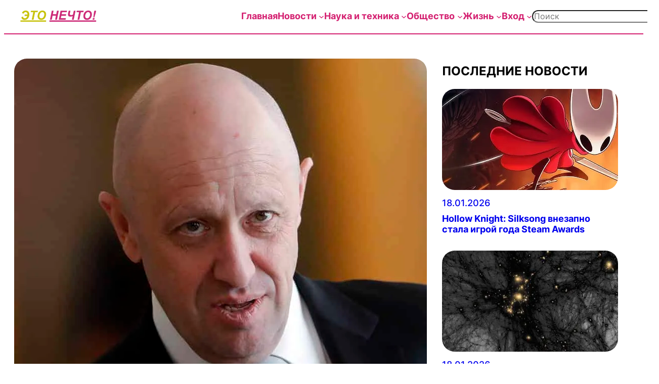

--- FILE ---
content_type: text/html; charset=UTF-8
request_url: https://etonechto.com/%D0%BF%D1%80%D0%B8%D0%B3%D0%BE%D0%B6%D0%B8%D0%BD-%D1%82%D1%80%D0%B5%D0%B1%D1%83%D0%B5%D1%82-%D0%B2%D0%B7%D1%8B%D1%81%D0%BA%D0%B0%D1%82%D1%8C-%D1%81-%D0%BD%D0%B0%D0%B2%D0%B0%D0%BB%D1%8C%D0%BD%D0%BE/
body_size: 50062
content:
<!DOCTYPE html>
<html lang="ru-RU">
<head><meta charset="UTF-8" /><script>if(navigator.userAgent.match(/MSIE|Internet Explorer/i)||navigator.userAgent.match(/Trident\/7\..*?rv:11/i)){var href=document.location.href;if(!href.match(/[?&]nowprocket/)){if(href.indexOf("?")==-1){if(href.indexOf("#")==-1){document.location.href=href+"?nowprocket=1"}else{document.location.href=href.replace("#","?nowprocket=1#")}}else{if(href.indexOf("#")==-1){document.location.href=href+"&nowprocket=1"}else{document.location.href=href.replace("#","&nowprocket=1#")}}}}</script><script>(()=>{class RocketLazyLoadScripts{constructor(){this.v="2.0.4",this.userEvents=["keydown","keyup","mousedown","mouseup","mousemove","mouseover","mouseout","touchmove","touchstart","touchend","touchcancel","wheel","click","dblclick","input"],this.attributeEvents=["onblur","onclick","oncontextmenu","ondblclick","onfocus","onmousedown","onmouseenter","onmouseleave","onmousemove","onmouseout","onmouseover","onmouseup","onmousewheel","onscroll","onsubmit"]}async t(){this.i(),this.o(),/iP(ad|hone)/.test(navigator.userAgent)&&this.h(),this.u(),this.l(this),this.m(),this.k(this),this.p(this),this._(),await Promise.all([this.R(),this.L()]),this.lastBreath=Date.now(),this.S(this),this.P(),this.D(),this.O(),this.M(),await this.C(this.delayedScripts.normal),await this.C(this.delayedScripts.defer),await this.C(this.delayedScripts.async),await this.T(),await this.F(),await this.j(),await this.A(),window.dispatchEvent(new Event("rocket-allScriptsLoaded")),this.everythingLoaded=!0,this.lastTouchEnd&&await new Promise(t=>setTimeout(t,500-Date.now()+this.lastTouchEnd)),this.I(),this.H(),this.U(),this.W()}i(){this.CSPIssue=sessionStorage.getItem("rocketCSPIssue"),document.addEventListener("securitypolicyviolation",t=>{this.CSPIssue||"script-src-elem"!==t.violatedDirective||"data"!==t.blockedURI||(this.CSPIssue=!0,sessionStorage.setItem("rocketCSPIssue",!0))},{isRocket:!0})}o(){window.addEventListener("pageshow",t=>{this.persisted=t.persisted,this.realWindowLoadedFired=!0},{isRocket:!0}),window.addEventListener("pagehide",()=>{this.onFirstUserAction=null},{isRocket:!0})}h(){let t;function e(e){t=e}window.addEventListener("touchstart",e,{isRocket:!0}),window.addEventListener("touchend",function i(o){o.changedTouches[0]&&t.changedTouches[0]&&Math.abs(o.changedTouches[0].pageX-t.changedTouches[0].pageX)<10&&Math.abs(o.changedTouches[0].pageY-t.changedTouches[0].pageY)<10&&o.timeStamp-t.timeStamp<200&&(window.removeEventListener("touchstart",e,{isRocket:!0}),window.removeEventListener("touchend",i,{isRocket:!0}),"INPUT"===o.target.tagName&&"text"===o.target.type||(o.target.dispatchEvent(new TouchEvent("touchend",{target:o.target,bubbles:!0})),o.target.dispatchEvent(new MouseEvent("mouseover",{target:o.target,bubbles:!0})),o.target.dispatchEvent(new PointerEvent("click",{target:o.target,bubbles:!0,cancelable:!0,detail:1,clientX:o.changedTouches[0].clientX,clientY:o.changedTouches[0].clientY})),event.preventDefault()))},{isRocket:!0})}q(t){this.userActionTriggered||("mousemove"!==t.type||this.firstMousemoveIgnored?"keyup"===t.type||"mouseover"===t.type||"mouseout"===t.type||(this.userActionTriggered=!0,this.onFirstUserAction&&this.onFirstUserAction()):this.firstMousemoveIgnored=!0),"click"===t.type&&t.preventDefault(),t.stopPropagation(),t.stopImmediatePropagation(),"touchstart"===this.lastEvent&&"touchend"===t.type&&(this.lastTouchEnd=Date.now()),"click"===t.type&&(this.lastTouchEnd=0),this.lastEvent=t.type,t.composedPath&&t.composedPath()[0].getRootNode()instanceof ShadowRoot&&(t.rocketTarget=t.composedPath()[0]),this.savedUserEvents.push(t)}u(){this.savedUserEvents=[],this.userEventHandler=this.q.bind(this),this.userEvents.forEach(t=>window.addEventListener(t,this.userEventHandler,{passive:!1,isRocket:!0})),document.addEventListener("visibilitychange",this.userEventHandler,{isRocket:!0})}U(){this.userEvents.forEach(t=>window.removeEventListener(t,this.userEventHandler,{passive:!1,isRocket:!0})),document.removeEventListener("visibilitychange",this.userEventHandler,{isRocket:!0}),this.savedUserEvents.forEach(t=>{(t.rocketTarget||t.target).dispatchEvent(new window[t.constructor.name](t.type,t))})}m(){const t="return false",e=Array.from(this.attributeEvents,t=>"data-rocket-"+t),i="["+this.attributeEvents.join("],[")+"]",o="[data-rocket-"+this.attributeEvents.join("],[data-rocket-")+"]",s=(e,i,o)=>{o&&o!==t&&(e.setAttribute("data-rocket-"+i,o),e["rocket"+i]=new Function("event",o),e.setAttribute(i,t))};new MutationObserver(t=>{for(const n of t)"attributes"===n.type&&(n.attributeName.startsWith("data-rocket-")||this.everythingLoaded?n.attributeName.startsWith("data-rocket-")&&this.everythingLoaded&&this.N(n.target,n.attributeName.substring(12)):s(n.target,n.attributeName,n.target.getAttribute(n.attributeName))),"childList"===n.type&&n.addedNodes.forEach(t=>{if(t.nodeType===Node.ELEMENT_NODE)if(this.everythingLoaded)for(const i of[t,...t.querySelectorAll(o)])for(const t of i.getAttributeNames())e.includes(t)&&this.N(i,t.substring(12));else for(const e of[t,...t.querySelectorAll(i)])for(const t of e.getAttributeNames())this.attributeEvents.includes(t)&&s(e,t,e.getAttribute(t))})}).observe(document,{subtree:!0,childList:!0,attributeFilter:[...this.attributeEvents,...e]})}I(){this.attributeEvents.forEach(t=>{document.querySelectorAll("[data-rocket-"+t+"]").forEach(e=>{this.N(e,t)})})}N(t,e){const i=t.getAttribute("data-rocket-"+e);i&&(t.setAttribute(e,i),t.removeAttribute("data-rocket-"+e))}k(t){Object.defineProperty(HTMLElement.prototype,"onclick",{get(){return this.rocketonclick||null},set(e){this.rocketonclick=e,this.setAttribute(t.everythingLoaded?"onclick":"data-rocket-onclick","this.rocketonclick(event)")}})}S(t){function e(e,i){let o=e[i];e[i]=null,Object.defineProperty(e,i,{get:()=>o,set(s){t.everythingLoaded?o=s:e["rocket"+i]=o=s}})}e(document,"onreadystatechange"),e(window,"onload"),e(window,"onpageshow");try{Object.defineProperty(document,"readyState",{get:()=>t.rocketReadyState,set(e){t.rocketReadyState=e},configurable:!0}),document.readyState="loading"}catch(t){console.log("WPRocket DJE readyState conflict, bypassing")}}l(t){this.originalAddEventListener=EventTarget.prototype.addEventListener,this.originalRemoveEventListener=EventTarget.prototype.removeEventListener,this.savedEventListeners=[],EventTarget.prototype.addEventListener=function(e,i,o){o&&o.isRocket||!t.B(e,this)&&!t.userEvents.includes(e)||t.B(e,this)&&!t.userActionTriggered||e.startsWith("rocket-")||t.everythingLoaded?t.originalAddEventListener.call(this,e,i,o):(t.savedEventListeners.push({target:this,remove:!1,type:e,func:i,options:o}),"mouseenter"!==e&&"mouseleave"!==e||t.originalAddEventListener.call(this,e,t.savedUserEvents.push,o))},EventTarget.prototype.removeEventListener=function(e,i,o){o&&o.isRocket||!t.B(e,this)&&!t.userEvents.includes(e)||t.B(e,this)&&!t.userActionTriggered||e.startsWith("rocket-")||t.everythingLoaded?t.originalRemoveEventListener.call(this,e,i,o):t.savedEventListeners.push({target:this,remove:!0,type:e,func:i,options:o})}}J(t,e){this.savedEventListeners=this.savedEventListeners.filter(i=>{let o=i.type,s=i.target||window;return e!==o||t!==s||(this.B(o,s)&&(i.type="rocket-"+o),this.$(i),!1)})}H(){EventTarget.prototype.addEventListener=this.originalAddEventListener,EventTarget.prototype.removeEventListener=this.originalRemoveEventListener,this.savedEventListeners.forEach(t=>this.$(t))}$(t){t.remove?this.originalRemoveEventListener.call(t.target,t.type,t.func,t.options):this.originalAddEventListener.call(t.target,t.type,t.func,t.options)}p(t){let e;function i(e){return t.everythingLoaded?e:e.split(" ").map(t=>"load"===t||t.startsWith("load.")?"rocket-jquery-load":t).join(" ")}function o(o){function s(e){const s=o.fn[e];o.fn[e]=o.fn.init.prototype[e]=function(){return this[0]===window&&t.userActionTriggered&&("string"==typeof arguments[0]||arguments[0]instanceof String?arguments[0]=i(arguments[0]):"object"==typeof arguments[0]&&Object.keys(arguments[0]).forEach(t=>{const e=arguments[0][t];delete arguments[0][t],arguments[0][i(t)]=e})),s.apply(this,arguments),this}}if(o&&o.fn&&!t.allJQueries.includes(o)){const e={DOMContentLoaded:[],"rocket-DOMContentLoaded":[]};for(const t in e)document.addEventListener(t,()=>{e[t].forEach(t=>t())},{isRocket:!0});o.fn.ready=o.fn.init.prototype.ready=function(i){function s(){parseInt(o.fn.jquery)>2?setTimeout(()=>i.bind(document)(o)):i.bind(document)(o)}return"function"==typeof i&&(t.realDomReadyFired?!t.userActionTriggered||t.fauxDomReadyFired?s():e["rocket-DOMContentLoaded"].push(s):e.DOMContentLoaded.push(s)),o([])},s("on"),s("one"),s("off"),t.allJQueries.push(o)}e=o}t.allJQueries=[],o(window.jQuery),Object.defineProperty(window,"jQuery",{get:()=>e,set(t){o(t)}})}P(){const t=new Map;document.write=document.writeln=function(e){const i=document.currentScript,o=document.createRange(),s=i.parentElement;let n=t.get(i);void 0===n&&(n=i.nextSibling,t.set(i,n));const c=document.createDocumentFragment();o.setStart(c,0),c.appendChild(o.createContextualFragment(e)),s.insertBefore(c,n)}}async R(){return new Promise(t=>{this.userActionTriggered?t():this.onFirstUserAction=t})}async L(){return new Promise(t=>{document.addEventListener("DOMContentLoaded",()=>{this.realDomReadyFired=!0,t()},{isRocket:!0})})}async j(){return this.realWindowLoadedFired?Promise.resolve():new Promise(t=>{window.addEventListener("load",t,{isRocket:!0})})}M(){this.pendingScripts=[];this.scriptsMutationObserver=new MutationObserver(t=>{for(const e of t)e.addedNodes.forEach(t=>{"SCRIPT"!==t.tagName||t.noModule||t.isWPRocket||this.pendingScripts.push({script:t,promise:new Promise(e=>{const i=()=>{const i=this.pendingScripts.findIndex(e=>e.script===t);i>=0&&this.pendingScripts.splice(i,1),e()};t.addEventListener("load",i,{isRocket:!0}),t.addEventListener("error",i,{isRocket:!0}),setTimeout(i,1e3)})})})}),this.scriptsMutationObserver.observe(document,{childList:!0,subtree:!0})}async F(){await this.X(),this.pendingScripts.length?(await this.pendingScripts[0].promise,await this.F()):this.scriptsMutationObserver.disconnect()}D(){this.delayedScripts={normal:[],async:[],defer:[]},document.querySelectorAll("script[type$=rocketlazyloadscript]").forEach(t=>{t.hasAttribute("data-rocket-src")?t.hasAttribute("async")&&!1!==t.async?this.delayedScripts.async.push(t):t.hasAttribute("defer")&&!1!==t.defer||"module"===t.getAttribute("data-rocket-type")?this.delayedScripts.defer.push(t):this.delayedScripts.normal.push(t):this.delayedScripts.normal.push(t)})}async _(){await this.L();let t=[];document.querySelectorAll("script[type$=rocketlazyloadscript][data-rocket-src]").forEach(e=>{let i=e.getAttribute("data-rocket-src");if(i&&!i.startsWith("data:")){i.startsWith("//")&&(i=location.protocol+i);try{const o=new URL(i).origin;o!==location.origin&&t.push({src:o,crossOrigin:e.crossOrigin||"module"===e.getAttribute("data-rocket-type")})}catch(t){}}}),t=[...new Map(t.map(t=>[JSON.stringify(t),t])).values()],this.Y(t,"preconnect")}async G(t){if(await this.K(),!0!==t.noModule||!("noModule"in HTMLScriptElement.prototype))return new Promise(e=>{let i;function o(){(i||t).setAttribute("data-rocket-status","executed"),e()}try{if(navigator.userAgent.includes("Firefox/")||""===navigator.vendor||this.CSPIssue)i=document.createElement("script"),[...t.attributes].forEach(t=>{let e=t.nodeName;"type"!==e&&("data-rocket-type"===e&&(e="type"),"data-rocket-src"===e&&(e="src"),i.setAttribute(e,t.nodeValue))}),t.text&&(i.text=t.text),t.nonce&&(i.nonce=t.nonce),i.hasAttribute("src")?(i.addEventListener("load",o,{isRocket:!0}),i.addEventListener("error",()=>{i.setAttribute("data-rocket-status","failed-network"),e()},{isRocket:!0}),setTimeout(()=>{i.isConnected||e()},1)):(i.text=t.text,o()),i.isWPRocket=!0,t.parentNode.replaceChild(i,t);else{const i=t.getAttribute("data-rocket-type"),s=t.getAttribute("data-rocket-src");i?(t.type=i,t.removeAttribute("data-rocket-type")):t.removeAttribute("type"),t.addEventListener("load",o,{isRocket:!0}),t.addEventListener("error",i=>{this.CSPIssue&&i.target.src.startsWith("data:")?(console.log("WPRocket: CSP fallback activated"),t.removeAttribute("src"),this.G(t).then(e)):(t.setAttribute("data-rocket-status","failed-network"),e())},{isRocket:!0}),s?(t.fetchPriority="high",t.removeAttribute("data-rocket-src"),t.src=s):t.src="data:text/javascript;base64,"+window.btoa(unescape(encodeURIComponent(t.text)))}}catch(i){t.setAttribute("data-rocket-status","failed-transform"),e()}});t.setAttribute("data-rocket-status","skipped")}async C(t){const e=t.shift();return e?(e.isConnected&&await this.G(e),this.C(t)):Promise.resolve()}O(){this.Y([...this.delayedScripts.normal,...this.delayedScripts.defer,...this.delayedScripts.async],"preload")}Y(t,e){this.trash=this.trash||[];let i=!0;var o=document.createDocumentFragment();t.forEach(t=>{const s=t.getAttribute&&t.getAttribute("data-rocket-src")||t.src;if(s&&!s.startsWith("data:")){const n=document.createElement("link");n.href=s,n.rel=e,"preconnect"!==e&&(n.as="script",n.fetchPriority=i?"high":"low"),t.getAttribute&&"module"===t.getAttribute("data-rocket-type")&&(n.crossOrigin=!0),t.crossOrigin&&(n.crossOrigin=t.crossOrigin),t.integrity&&(n.integrity=t.integrity),t.nonce&&(n.nonce=t.nonce),o.appendChild(n),this.trash.push(n),i=!1}}),document.head.appendChild(o)}W(){this.trash.forEach(t=>t.remove())}async T(){try{document.readyState="interactive"}catch(t){}this.fauxDomReadyFired=!0;try{await this.K(),this.J(document,"readystatechange"),document.dispatchEvent(new Event("rocket-readystatechange")),await this.K(),document.rocketonreadystatechange&&document.rocketonreadystatechange(),await this.K(),this.J(document,"DOMContentLoaded"),document.dispatchEvent(new Event("rocket-DOMContentLoaded")),await this.K(),this.J(window,"DOMContentLoaded"),window.dispatchEvent(new Event("rocket-DOMContentLoaded"))}catch(t){console.error(t)}}async A(){try{document.readyState="complete"}catch(t){}try{await this.K(),this.J(document,"readystatechange"),document.dispatchEvent(new Event("rocket-readystatechange")),await this.K(),document.rocketonreadystatechange&&document.rocketonreadystatechange(),await this.K(),this.J(window,"load"),window.dispatchEvent(new Event("rocket-load")),await this.K(),window.rocketonload&&window.rocketonload(),await this.K(),this.allJQueries.forEach(t=>t(window).trigger("rocket-jquery-load")),await this.K(),this.J(window,"pageshow");const t=new Event("rocket-pageshow");t.persisted=this.persisted,window.dispatchEvent(t),await this.K(),window.rocketonpageshow&&window.rocketonpageshow({persisted:this.persisted})}catch(t){console.error(t)}}async K(){Date.now()-this.lastBreath>45&&(await this.X(),this.lastBreath=Date.now())}async X(){return document.hidden?new Promise(t=>setTimeout(t)):new Promise(t=>requestAnimationFrame(t))}B(t,e){return e===document&&"readystatechange"===t||(e===document&&"DOMContentLoaded"===t||(e===window&&"DOMContentLoaded"===t||(e===window&&"load"===t||e===window&&"pageshow"===t)))}static run(){(new RocketLazyLoadScripts).t()}}RocketLazyLoadScripts.run()})();</script>
	
	<meta name="viewport" content="width=device-width, initial-scale=1" />
<meta name='robots' content='index, follow, max-image-preview:large, max-snippet:-1, max-video-preview:-1' />
<script type="rocketlazyloadscript">
window.dataLayer = window.dataLayer || [];
window.gtag = window.gtag || function(){dataLayer.push(arguments);};
gtag('consent','default',{"ad_storage":"granted","analytics_storage":"granted","ad_user_data":"granted","ad_personalization":"granted","functionality_storage":"granted","personalization_storage":"granted","security_storage":"granted","wait_for_update":500});
gtag('set','developer_id.dMmY1Mm',true);
gtag('set','ads_data_redaction',true);
</script>
<script type="rocketlazyloadscript" data-minify="1" data-rocket-type="text/javascript" charset="UTF-8" data-cs-platform="wordpress" data-rocket-src="https://etonechto.com/wp-content/cache/min/1/s/5377bdb5c2f2e1e536a719b6ceb2a31b.js?ver=1765587876" id="cookie_script-js-with" data-rocket-defer defer></script><!-- Google tag (gtag.js) consent mode dataLayer added by Site Kit -->
<script type="rocketlazyloadscript" id="google_gtagjs-js-consent-mode-data-layer">
window.dataLayer = window.dataLayer || [];function gtag(){dataLayer.push(arguments);}
gtag('consent', 'default', {"ad_personalization":"denied","ad_storage":"denied","ad_user_data":"denied","analytics_storage":"denied","functionality_storage":"denied","security_storage":"denied","personalization_storage":"denied","region":["AT","BE","BG","CH","CY","CZ","DE","DK","EE","ES","FI","FR","GB","GR","HR","HU","IE","IS","IT","LI","LT","LU","LV","MT","NL","NO","PL","PT","RO","SE","SI","SK"],"wait_for_update":500});
window._googlesitekitConsentCategoryMap = {"statistics":["analytics_storage"],"marketing":["ad_storage","ad_user_data","ad_personalization"],"functional":["functionality_storage","security_storage"],"preferences":["personalization_storage"]};
window._googlesitekitConsents = {"ad_personalization":"denied","ad_storage":"denied","ad_user_data":"denied","analytics_storage":"denied","functionality_storage":"denied","security_storage":"denied","personalization_storage":"denied","region":["AT","BE","BG","CH","CY","CZ","DE","DK","EE","ES","FI","FR","GB","GR","HR","HU","IE","IS","IT","LI","LT","LU","LV","MT","NL","NO","PL","PT","RO","SE","SI","SK"],"wait_for_update":500};
</script>
<!-- End Google tag (gtag.js) consent mode dataLayer added by Site Kit -->
<meta property="og:title" content="Пригожин требует взыскать с Навального и Милова 10 млн рублей"/>
<meta property="og:description" content=""/>
<meta property="og:image" content="https://etonechto.com/wp-content/uploads/2020/12/5912005.jpg"/>
<meta property="og:image:width" content="1020" />
<meta property="og:image:height" content="653" />
<meta property="og:type" content="article"/>
<meta property="og:article:published_time" content="2020-12-22 23:09:00"/>
<meta property="og:article:modified_time" content="2020-12-24 23:11:23"/>
<meta name="twitter:card" content="summary">
<meta name="twitter:title" content="Пригожин требует взыскать с Навального и Милова 10 млн рублей"/>
<meta name="twitter:description" content=""/>
<meta name="twitter:image" content="https://etonechto.com/wp-content/uploads/2020/12/5912005.jpg"/>
<meta name="author" content="Это нечто!"/>

	<!-- This site is optimized with the Yoast SEO Premium plugin v26.7 (Yoast SEO v26.7) - https://yoast.com/wordpress/plugins/seo/ -->
	<link rel="canonical" href="https://etonechto.com/пригожин-требует-взыскать-с-навально/" />
	<meta property="og:url" content="https://etonechto.com/пригожин-требует-взыскать-с-навально/" />
	<meta property="og:site_name" content="Это нечто!" />
	<meta property="article:published_time" content="2020-12-22T21:09:00+00:00" />
	<meta property="article:modified_time" content="2020-12-24T21:11:23+00:00" />
	<meta property="og:image" content="https://etonechto.com/wp-content/uploads/2020/12/5912005.jpg" />
	<meta property="og:image:width" content="1020" />
	<meta property="og:image:height" content="653" />
	<meta property="og:image:type" content="image/jpeg" />
	<meta name="author" content="Это нечто!" />
	<meta name="twitter:label1" content="Написано автором" />
	<meta name="twitter:data1" content="Это нечто!" />
	<script type="application/ld+json" class="yoast-schema-graph">{"@context":"https://schema.org","@graph":[{"@type":"Article","@id":"https://etonechto.com/%d0%bf%d1%80%d0%b8%d0%b3%d0%be%d0%b6%d0%b8%d0%bd-%d1%82%d1%80%d0%b5%d0%b1%d1%83%d0%b5%d1%82-%d0%b2%d0%b7%d1%8b%d1%81%d0%ba%d0%b0%d1%82%d1%8c-%d1%81-%d0%bd%d0%b0%d0%b2%d0%b0%d0%bb%d1%8c%d0%bd%d0%be/#article","isPartOf":{"@id":"https://etonechto.com/%d0%bf%d1%80%d0%b8%d0%b3%d0%be%d0%b6%d0%b8%d0%bd-%d1%82%d1%80%d0%b5%d0%b1%d1%83%d0%b5%d1%82-%d0%b2%d0%b7%d1%8b%d1%81%d0%ba%d0%b0%d1%82%d1%8c-%d1%81-%d0%bd%d0%b0%d0%b2%d0%b0%d0%bb%d1%8c%d0%bd%d0%be/"},"author":{"name":"Это нечто!","@id":"https://etonechto.com/#/schema/person/a6d0a9d883d1c3067083f71eb6e38ca7"},"headline":"Пригожин требует взыскать с Навального и Милова 10 млн рублей","datePublished":"2020-12-22T21:09:00+00:00","dateModified":"2020-12-24T21:11:23+00:00","mainEntityOfPage":{"@id":"https://etonechto.com/%d0%bf%d1%80%d0%b8%d0%b3%d0%be%d0%b6%d0%b8%d0%bd-%d1%82%d1%80%d0%b5%d0%b1%d1%83%d0%b5%d1%82-%d0%b2%d0%b7%d1%8b%d1%81%d0%ba%d0%b0%d1%82%d1%8c-%d1%81-%d0%bd%d0%b0%d0%b2%d0%b0%d0%bb%d1%8c%d0%bd%d0%be/"},"wordCount":155,"publisher":{"@id":"https://etonechto.com/#organization"},"image":{"@id":"https://etonechto.com/%d0%bf%d1%80%d0%b8%d0%b3%d0%be%d0%b6%d0%b8%d0%bd-%d1%82%d1%80%d0%b5%d0%b1%d1%83%d0%b5%d1%82-%d0%b2%d0%b7%d1%8b%d1%81%d0%ba%d0%b0%d1%82%d1%8c-%d1%81-%d0%bd%d0%b0%d0%b2%d0%b0%d0%bb%d1%8c%d0%bd%d0%be/#primaryimage"},"thumbnailUrl":"https://etonechto.com/wp-content/uploads/2020/12/5912005.jpg","articleSection":["В России","Происшествия"],"inLanguage":"ru-RU","copyrightYear":"2020","copyrightHolder":{"@id":"https://etonechto.com/#organization"}},{"@type":"WebPage","@id":"https://etonechto.com/%d0%bf%d1%80%d0%b8%d0%b3%d0%be%d0%b6%d0%b8%d0%bd-%d1%82%d1%80%d0%b5%d0%b1%d1%83%d0%b5%d1%82-%d0%b2%d0%b7%d1%8b%d1%81%d0%ba%d0%b0%d1%82%d1%8c-%d1%81-%d0%bd%d0%b0%d0%b2%d0%b0%d0%bb%d1%8c%d0%bd%d0%be/","url":"https://etonechto.com/%d0%bf%d1%80%d0%b8%d0%b3%d0%be%d0%b6%d0%b8%d0%bd-%d1%82%d1%80%d0%b5%d0%b1%d1%83%d0%b5%d1%82-%d0%b2%d0%b7%d1%8b%d1%81%d0%ba%d0%b0%d1%82%d1%8c-%d1%81-%d0%bd%d0%b0%d0%b2%d0%b0%d0%bb%d1%8c%d0%bd%d0%be/","name":"Пригожин требует взыскать с Навального и Милова 10 млн рублей - Это нечто!","isPartOf":{"@id":"https://etonechto.com/#website"},"primaryImageOfPage":{"@id":"https://etonechto.com/%d0%bf%d1%80%d0%b8%d0%b3%d0%be%d0%b6%d0%b8%d0%bd-%d1%82%d1%80%d0%b5%d0%b1%d1%83%d0%b5%d1%82-%d0%b2%d0%b7%d1%8b%d1%81%d0%ba%d0%b0%d1%82%d1%8c-%d1%81-%d0%bd%d0%b0%d0%b2%d0%b0%d0%bb%d1%8c%d0%bd%d0%be/#primaryimage"},"image":{"@id":"https://etonechto.com/%d0%bf%d1%80%d0%b8%d0%b3%d0%be%d0%b6%d0%b8%d0%bd-%d1%82%d1%80%d0%b5%d0%b1%d1%83%d0%b5%d1%82-%d0%b2%d0%b7%d1%8b%d1%81%d0%ba%d0%b0%d1%82%d1%8c-%d1%81-%d0%bd%d0%b0%d0%b2%d0%b0%d0%bb%d1%8c%d0%bd%d0%be/#primaryimage"},"thumbnailUrl":"https://etonechto.com/wp-content/uploads/2020/12/5912005.jpg","datePublished":"2020-12-22T21:09:00+00:00","dateModified":"2020-12-24T21:11:23+00:00","breadcrumb":{"@id":"https://etonechto.com/%d0%bf%d1%80%d0%b8%d0%b3%d0%be%d0%b6%d0%b8%d0%bd-%d1%82%d1%80%d0%b5%d0%b1%d1%83%d0%b5%d1%82-%d0%b2%d0%b7%d1%8b%d1%81%d0%ba%d0%b0%d1%82%d1%8c-%d1%81-%d0%bd%d0%b0%d0%b2%d0%b0%d0%bb%d1%8c%d0%bd%d0%be/#breadcrumb"},"inLanguage":"ru-RU","potentialAction":[{"@type":"ReadAction","target":["https://etonechto.com/%d0%bf%d1%80%d0%b8%d0%b3%d0%be%d0%b6%d0%b8%d0%bd-%d1%82%d1%80%d0%b5%d0%b1%d1%83%d0%b5%d1%82-%d0%b2%d0%b7%d1%8b%d1%81%d0%ba%d0%b0%d1%82%d1%8c-%d1%81-%d0%bd%d0%b0%d0%b2%d0%b0%d0%bb%d1%8c%d0%bd%d0%be/"]}]},{"@type":"ImageObject","inLanguage":"ru-RU","@id":"https://etonechto.com/%d0%bf%d1%80%d0%b8%d0%b3%d0%be%d0%b6%d0%b8%d0%bd-%d1%82%d1%80%d0%b5%d0%b1%d1%83%d0%b5%d1%82-%d0%b2%d0%b7%d1%8b%d1%81%d0%ba%d0%b0%d1%82%d1%8c-%d1%81-%d0%bd%d0%b0%d0%b2%d0%b0%d0%bb%d1%8c%d0%bd%d0%be/#primaryimage","url":"https://etonechto.com/wp-content/uploads/2020/12/5912005.jpg","contentUrl":"https://etonechto.com/wp-content/uploads/2020/12/5912005.jpg","width":1020,"height":653,"caption":"MOSCOW, RUSSIA - MARCH 10, 2017: Concord Catering General Director Yevgeny Prigozhin seen after the sixth meeting of the High-Level Russian-Turkish Cooperation Council. Mikhail Metzel/TASS Ðîññèÿ. Ìîñêâà. 10 ìàðòà 2017. Ãåíåðàëüíûé äèðåêòîð ÎÎÎ \"Êîíêîðä Êåéòåðèíã\" Åâãåíèé Ïðèãîæèí ïîñëå øåñòîãî çàñåäàíèÿ Ñîâåòà ñîòðóäíè÷åñòâà âûñøåãî óðîâíÿ ìåæäó Ðîññèåé è Òóðöèåé. Ìèõàèë Ìåòöåëü/ÒÀÑÑ"},{"@type":"BreadcrumbList","@id":"https://etonechto.com/%d0%bf%d1%80%d0%b8%d0%b3%d0%be%d0%b6%d0%b8%d0%bd-%d1%82%d1%80%d0%b5%d0%b1%d1%83%d0%b5%d1%82-%d0%b2%d0%b7%d1%8b%d1%81%d0%ba%d0%b0%d1%82%d1%8c-%d1%81-%d0%bd%d0%b0%d0%b2%d0%b0%d0%bb%d1%8c%d0%bd%d0%be/#breadcrumb","itemListElement":[{"@type":"ListItem","position":1,"name":"Главное","item":"https://etonechto.com/"},{"@type":"ListItem","position":2,"name":"Пригожин требует взыскать с Навального и Милова 10 млн рублей"}]},{"@type":"WebSite","@id":"https://etonechto.com/#website","url":"https://etonechto.com/","name":"Это нечто!","description":"Жизнь, новости и скандалы","publisher":{"@id":"https://etonechto.com/#organization"},"potentialAction":[{"@type":"SearchAction","target":{"@type":"EntryPoint","urlTemplate":"https://etonechto.com/?s={search_term_string}"},"query-input":{"@type":"PropertyValueSpecification","valueRequired":true,"valueName":"search_term_string"}}],"inLanguage":"ru-RU"},{"@type":"Organization","@id":"https://etonechto.com/#organization","name":"Это нечто!","url":"https://etonechto.com/","logo":{"@type":"ImageObject","inLanguage":"ru-RU","@id":"https://etonechto.com/#/schema/logo/image/","url":"https://etonechto.com/wp-content/uploads/2024/10/ЭТО_НЕЧТО-2.png","contentUrl":"https://etonechto.com/wp-content/uploads/2024/10/ЭТО_НЕЧТО-2.png","width":417,"height":64,"caption":"Это нечто!"},"image":{"@id":"https://etonechto.com/#/schema/logo/image/"}},{"@type":"Person","@id":"https://etonechto.com/#/schema/person/a6d0a9d883d1c3067083f71eb6e38ca7","name":"Это нечто!","image":{"@type":"ImageObject","inLanguage":"ru-RU","@id":"https://etonechto.com/#/schema/person/image/","url":"https://secure.gravatar.com/avatar/136f2882dc4606a880ab3af2d21a68ef2bb4748df0b8320fdf3c5ca4e31bf79f?s=96&d=identicon&r=g","contentUrl":"https://secure.gravatar.com/avatar/136f2882dc4606a880ab3af2d21a68ef2bb4748df0b8320fdf3c5ca4e31bf79f?s=96&d=identicon&r=g","caption":"Это нечто!"},"url":"https://etonechto.com/author/admin-2-2-2-2-2-2-2-2-2-2-2-2-2-2-2-2-2-2-2-2-2--2/"}]}</script>
	<!-- / Yoast SEO Premium plugin. -->


<title>Пригожин требует взыскать с Навального и Милова 10 млн рублей - Это нечто!</title>
<style id="rocket-critical-css">.wp-block-navigation{position:relative;--navigation-layout-justification-setting:flex-start;--navigation-layout-direction:row;--navigation-layout-wrap:wrap;--navigation-layout-justify:flex-start;--navigation-layout-align:center}.wp-block-navigation ul{margin-bottom:0;margin-left:0;margin-top:0;padding-left:0}.wp-block-navigation ul,.wp-block-navigation ul li{list-style:none;padding:0}.wp-block-navigation .wp-block-navigation-item{align-items:center;background-color:inherit;display:flex;position:relative}.wp-block-navigation .wp-block-navigation-item__content{display:block}.wp-block-navigation .wp-block-navigation-item__content.wp-block-navigation-item__content{color:inherit}.wp-block-navigation .wp-block-navigation__submenu-icon{align-self:center;background-color:inherit;border:none;color:currentColor;display:inline-block;font-size:inherit;height:.6em;line-height:0;margin-left:.25em;padding:0;width:.6em}.wp-block-navigation .wp-block-navigation__submenu-icon svg{display:inline-block;stroke:currentColor;height:inherit;margin-top:.075em;width:inherit}.wp-block-navigation.no-wrap{--navigation-layout-wrap:nowrap}.wp-block-navigation.items-justified-right{--navigation-layout-justification-setting:flex-end;--navigation-layout-justify:flex-end}.wp-block-navigation .has-child .wp-block-navigation__submenu-container{align-items:normal;background-color:inherit;color:inherit;display:flex;flex-direction:column;height:0;left:-1px;opacity:0;overflow:hidden;position:absolute;top:100%;visibility:hidden;width:0;z-index:2}.wp-block-navigation .has-child .wp-block-navigation__submenu-container>.wp-block-navigation-item>.wp-block-navigation-item__content{display:flex;flex-grow:1}.wp-block-navigation .has-child .wp-block-navigation__submenu-container .wp-block-navigation-item__content{margin:0}.wp-block-navigation-submenu{display:flex;position:relative}.wp-block-navigation-submenu .wp-block-navigation__submenu-icon svg{stroke:currentColor}.wp-block-navigation__container,.wp-block-navigation__responsive-close,.wp-block-navigation__responsive-container,.wp-block-navigation__responsive-container-content,.wp-block-navigation__responsive-dialog{gap:inherit}.wp-block-navigation.items-justified-right .wp-block-navigation__container .has-child .wp-block-navigation__submenu-container{left:auto;right:0}.wp-block-navigation:not(.has-background) .wp-block-navigation__submenu-container{background-color:#fff;border:1px solid #00000026}.wp-block-navigation__container{align-items:var(--navigation-layout-align,initial);display:flex;flex-direction:var(--navigation-layout-direction,initial);flex-wrap:var(--navigation-layout-wrap,wrap);justify-content:var(--navigation-layout-justify,initial);list-style:none;margin:0;padding-left:0}.wp-block-navigation__responsive-container{bottom:0;display:none;left:0;position:fixed;right:0;top:0}.wp-block-navigation__responsive-container .wp-block-navigation__responsive-container-content{align-items:var(--navigation-layout-align,initial);display:flex;flex-direction:var(--navigation-layout-direction,initial);flex-wrap:var(--navigation-layout-wrap,wrap);justify-content:var(--navigation-layout-justify,initial)}@media (min-width:600px){.wp-block-navigation__responsive-container:not(.hidden-by-default):not(.is-menu-open){background-color:inherit;display:block;position:relative;width:100%;z-index:auto}.wp-block-navigation__responsive-container:not(.hidden-by-default):not(.is-menu-open) .wp-block-navigation__responsive-container-close{display:none}}.wp-block-navigation__responsive-container-close,.wp-block-navigation__responsive-container-open{background:#0000;border:none;color:currentColor;margin:0;padding:0;text-transform:inherit;vertical-align:middle}.wp-block-navigation__responsive-container-close svg,.wp-block-navigation__responsive-container-open svg{fill:currentColor;display:block;height:24px;width:24px}.wp-block-navigation__responsive-container-open{display:flex}.wp-block-navigation__responsive-container-open.wp-block-navigation__responsive-container-open.wp-block-navigation__responsive-container-open{font-family:inherit;font-size:inherit;font-weight:inherit}@media (min-width:600px){.wp-block-navigation__responsive-container-open:not(.always-shown){display:none}}.wp-block-navigation__responsive-container-close{position:absolute;right:0;top:0;z-index:2}.wp-block-navigation__responsive-container-close.wp-block-navigation__responsive-container-close.wp-block-navigation__responsive-container-close{font-family:inherit;font-size:inherit;font-weight:inherit}.wp-block-navigation__responsive-close{width:100%}.wp-block-navigation__responsive-dialog{position:relative}.wpulike{display:block;position:relative;line-height:normal;margin:0;padding:10px 0}.wpulike .wp_ulike_general_class{display:inline-flex;align-items:center}.wpulike button.wp_ulike_btn{margin:0;position:relative;display:inline-block;vertical-align:middle;border-radius:.25em;box-shadow:none;padding:1em;font-size:15px;border:none;text-align:center}.wpulike button.wp_ulike_btn::-moz-focus-inner{border:0}.wpulike .count-box:empty{display:none}.wpulike-default button.wp_ulike_btn{color:#616161;background-color:#e0e0e0;min-height:30px;min-width:50px}.wpulike-default .wp_ulike_put_image:after{content:'';display:block;background:var(--wpr-bg-1e5ea537-cf8a-467c-a661-89ceb999acdf) no-repeat;background-size:contain;width:16px;height:16px;position:absolute;left:50%;top:50%;transform:translateX(-50%) translateY(-50%)}.wpulike-default .count-box{position:relative;border-radius:.25em;font-size:13px;text-decoration:none;background-color:#fff;margin-left:8px;line-height:30px;display:inline-block;padding:0 10px;box-shadow:0 0 0 1px #bdbdbd inset;color:#616161;vertical-align:middle;text-align:center}.wpulike-default .count-box:before{content:'';position:absolute;border:1px solid transparent;background:#fff;border-bottom-color:#bdbdbd;left:-5px;top:50%;border-left-color:#bdbdbd;transform:rotate(45deg) translatey(-50%);width:5px;height:5px;margin:0;box-sizing:content-box}.wpulike{text-align:left!important;justify-content:left!important}.wpulike-is-pro{display:flex;align-items:center;flex-wrap:wrap}@media (max-width:480px){.wpulike-is-pro{flex-direction:column;flex-direction:initial}.wpulike-is-pro .wp_ulike_general_class{margin:3px 2px!important}}@font-face{font-display:swap;font-family:wp-ulike-pro;src:url(https://etonechto.com/wp-content/plugins/wp-ulike-pro/public/assets/fonts/wp-ulike-pro.eot?v=1.8.4);src:url(https://etonechto.com/wp-content/plugins/wp-ulike-pro/public/assets/fonts/wp-ulike-pro.eot?#iefix&v=1.8.4) format("embedded-opentype"),url(https://etonechto.com/wp-content/plugins/wp-ulike-pro/public/assets/fonts/wp-ulike-pro.woff?v=1.8.4) format("woff"),url(https://etonechto.com/wp-content/plugins/wp-ulike-pro/public/assets/fonts/wp-ulike-pro.ttf?v=1.8.4) format("truetype"),url(https://etonechto.com/wp-content/plugins/wp-ulike-pro/public/assets/fonts/wp-ulike-pro.svg#wp-ulike-pro?v=1.8.4) format("svg");font-weight:400;font-style:normal}[class^=ulp-icon-]:before{font-family:wp-ulike-pro!important;font-style:normal!important;font-weight:400!important;font-variant:normal!important;text-transform:none!important;speak:none;line-height:1;-webkit-font-smoothing:antialiased;-moz-osx-font-smoothing:grayscale}.ulp-icon-vkontakte:before{content:"\e03d"}.ulp-icon-odnoklassniki:before{content:"\e040"}.ulp-icon-facebook:before{content:"\e041"}.ulp-icon-telegram:before{content:"\e051"}.ulp-icon-twitter:before{content:"\e064"}.ulp-social{display:block;width:100%;word-spacing:0}.ulp-social.ulp-social-share .ulp-social-item{display:inline-block;margin-bottom:10px;margin-right:10px;word-break:break-word;min-width:0}.ulp-social .ulp-share-btn{overflow:hidden;font-size:10px;display:-webkit-box;display:-ms-flexbox;display:flex;text-decoration:none!important;-webkit-box-align:center;-ms-flex-align:center;align-items:center;-webkit-box-pack:start;-ms-flex-pack:start;justify-content:flex-start;height:4.5em}.ulp-social .ulp-share-btn-icon{display:-webkit-box;display:-ms-flexbox;display:flex;-ms-flex-item-align:stretch;align-self:stretch;-webkit-box-pack:center;-ms-flex-pack:center;justify-content:center;-webkit-box-align:center;-ms-flex-align:center;align-items:center;width:4.5em;min-width:4em;position:relative}.ulp-social .ulp-share-btn-icon i{font-size:1.7em;line-height:12px}.ulp-screen-only{position:absolute;top:-10000em;width:1px;height:1px;margin:-1px;padding:0;overflow:hidden;clip:rect(0,0,0,0);border:0}.ulp-social-skin-framed .ulp-share-btn{border-width:2px;color:#ea4335}.ulp-social-buttons-color-official.ulp-social-skin-framed .ulp-share-facebook{color:#3b5998}.ulp-social-buttons-color-official.ulp-social-skin-framed .ulp-share-odnoklassniki{color:#f4731c}.ulp-social-buttons-color-official.ulp-social-skin-framed .ulp-share-telegram{color:#2ca5e0}.ulp-social-buttons-color-official.ulp-social-skin-framed .ulp-share-twitter{color:#1da1f2}.ulp-social-skin-framed .ulp-share-btn-icon{margin-left:-.2em}.ulp-social-skin-framed .ulp-share-btn{border-style:solid}.ulp-social-view-icon .ulp-share-btn{-webkit-box-pack:center;-ms-flex-pack:center;justify-content:center}.ulp-social-view-icon .ulp-share-btn-icon{-webkit-box-flex:1;-ms-flex-positive:1;flex-grow:1;-webkit-box-pack:center;-ms-flex-pack:center;justify-content:center}.ulp-social-shape-circle .ulp-share-btn{border-radius:99.9em}.simplefavorite-button.preset{display:inline-block;-webkit-appearance:none;-moz-appearance:none;appearance:none;background:#fff;border:1px solid #ccc;-webkit-box-shadow:0 0 2px 0 rgba(0,0,0,.1),1px 1px 1px 0 rgba(0,0,0,.1);box-shadow:0 0 2px 0 rgba(0,0,0,.1),1px 1px 1px 0 rgba(0,0,0,.1);padding:.5em 1em .5em 2em;position:relative;border-radius:2px}.simplefavorite-button.preset i{position:absolute;font-size:1.3em;left:.3em}@font-face{font-display:swap;font-family:favorites;src:url(https://etonechto.com/wp-content/plugins/favorites/assets/css/fonts/favorites.eot)}[class^=sf-icon-]{font-family:favorites!important;speak:none;font-style:normal;font-weight:400;font-variant:normal;text-transform:none;line-height:1;-webkit-font-smoothing:antialiased;-moz-osx-font-smoothing:grayscale}.sf-icon-bookmark:before{content:"\e8e6"}</style>
<link rel='dns-prefetch' href='//www.googletagmanager.com' />

<link rel="alternate" type="application/rss+xml" title="Это нечто! &raquo; Лента" href="https://etonechto.com/feed/" />
<link rel="alternate" type="application/rss+xml" title="Это нечто! &raquo; Лента комментариев" href="https://etonechto.com/comments/feed/" />
<link rel="alternate" title="oEmbed (JSON)" type="application/json+oembed" href="https://etonechto.com/wp-json/oembed/1.0/embed?url=https%3A%2F%2Fetonechto.com%2F%25d0%25bf%25d1%2580%25d0%25b8%25d0%25b3%25d0%25be%25d0%25b6%25d0%25b8%25d0%25bd-%25d1%2582%25d1%2580%25d0%25b5%25d0%25b1%25d1%2583%25d0%25b5%25d1%2582-%25d0%25b2%25d0%25b7%25d1%258b%25d1%2581%25d0%25ba%25d0%25b0%25d1%2582%25d1%258c-%25d1%2581-%25d0%25bd%25d0%25b0%25d0%25b2%25d0%25b0%25d0%25bb%25d1%258c%25d0%25bd%25d0%25be%2F" />
<link rel="alternate" title="oEmbed (XML)" type="text/xml+oembed" href="https://etonechto.com/wp-json/oembed/1.0/embed?url=https%3A%2F%2Fetonechto.com%2F%25d0%25bf%25d1%2580%25d0%25b8%25d0%25b3%25d0%25be%25d0%25b6%25d0%25b8%25d0%25bd-%25d1%2582%25d1%2580%25d0%25b5%25d0%25b1%25d1%2583%25d0%25b5%25d1%2582-%25d0%25b2%25d0%25b7%25d1%258b%25d1%2581%25d0%25ba%25d0%25b0%25d1%2582%25d1%258c-%25d1%2581-%25d0%25bd%25d0%25b0%25d0%25b2%25d0%25b0%25d0%25bb%25d1%258c%25d0%25bd%25d0%25be%2F&#038;format=xml" />
<style id='wp-img-auto-sizes-contain-inline-css'>
img:is([sizes=auto i],[sizes^="auto," i]){contain-intrinsic-size:3000px 1500px}
/*# sourceURL=wp-img-auto-sizes-contain-inline-css */
</style>
<style id='wp-block-spacer-inline-css'>
.wp-block-spacer{clear:both}
/*# sourceURL=https://etonechto.com/wp-includes/blocks/spacer/style.min.css */
</style>
<style id='wp-block-site-logo-inline-css'>
.wp-block-site-logo{box-sizing:border-box;line-height:0}.wp-block-site-logo a{display:inline-block;line-height:0}.wp-block-site-logo.is-default-size img{height:auto;width:120px}.wp-block-site-logo img{height:auto;max-width:100%}.wp-block-site-logo a,.wp-block-site-logo img{border-radius:inherit}.wp-block-site-logo.aligncenter{margin-left:auto;margin-right:auto;text-align:center}:root :where(.wp-block-site-logo.is-style-rounded){border-radius:9999px}
/*# sourceURL=https://etonechto.com/wp-includes/blocks/site-logo/style.min.css */
</style>
<style id='wp-block-navigation-link-inline-css'>
.wp-block-navigation .wp-block-navigation-item__label{overflow-wrap:break-word}.wp-block-navigation .wp-block-navigation-item__description{display:none}.link-ui-tools{outline:1px solid #f0f0f0;padding:8px}.link-ui-block-inserter{padding-top:8px}.link-ui-block-inserter__back{margin-left:8px;text-transform:uppercase}
/*# sourceURL=https://etonechto.com/wp-includes/blocks/navigation-link/style.min.css */
</style>
<style id='wp-block-search-inline-css'>
.wp-block-search__button{margin-left:10px;word-break:normal}.wp-block-search__button.has-icon{line-height:0}.wp-block-search__button svg{height:1.25em;min-height:24px;min-width:24px;width:1.25em;fill:currentColor;vertical-align:text-bottom}:where(.wp-block-search__button){border:1px solid #ccc;padding:6px 10px}.wp-block-search__inside-wrapper{display:flex;flex:auto;flex-wrap:nowrap;max-width:100%}.wp-block-search__label{width:100%}.wp-block-search.wp-block-search__button-only .wp-block-search__button{box-sizing:border-box;display:flex;flex-shrink:0;justify-content:center;margin-left:0;max-width:100%}.wp-block-search.wp-block-search__button-only .wp-block-search__inside-wrapper{min-width:0!important;transition-property:width}.wp-block-search.wp-block-search__button-only .wp-block-search__input{flex-basis:100%;transition-duration:.3s}.wp-block-search.wp-block-search__button-only.wp-block-search__searchfield-hidden,.wp-block-search.wp-block-search__button-only.wp-block-search__searchfield-hidden .wp-block-search__inside-wrapper{overflow:hidden}.wp-block-search.wp-block-search__button-only.wp-block-search__searchfield-hidden .wp-block-search__input{border-left-width:0!important;border-right-width:0!important;flex-basis:0;flex-grow:0;margin:0;min-width:0!important;padding-left:0!important;padding-right:0!important;width:0!important}:where(.wp-block-search__input){appearance:none;border:1px solid #949494;flex-grow:1;font-family:inherit;font-size:inherit;font-style:inherit;font-weight:inherit;letter-spacing:inherit;line-height:inherit;margin-left:0;margin-right:0;min-width:3rem;padding:8px;text-decoration:unset!important;text-transform:inherit}:where(.wp-block-search__button-inside .wp-block-search__inside-wrapper){background-color:#fff;border:1px solid #949494;box-sizing:border-box;padding:4px}:where(.wp-block-search__button-inside .wp-block-search__inside-wrapper) .wp-block-search__input{border:none;border-radius:0;padding:0 4px}:where(.wp-block-search__button-inside .wp-block-search__inside-wrapper) .wp-block-search__input:focus{outline:none}:where(.wp-block-search__button-inside .wp-block-search__inside-wrapper) :where(.wp-block-search__button){padding:4px 8px}.wp-block-search.aligncenter .wp-block-search__inside-wrapper{margin:auto}.wp-block[data-align=right] .wp-block-search.wp-block-search__button-only .wp-block-search__inside-wrapper{float:right}
/*# sourceURL=https://etonechto.com/wp-includes/blocks/search/style.min.css */
</style>
<link rel='preload'  href='https://etonechto.com/wp-includes/blocks/navigation/style.min.css?ver=6.9' data-rocket-async="style" as="style" onload="this.onload=null;this.rel='stylesheet'" onerror="this.removeAttribute('data-rocket-async')"  media='all' />
<style id='wp-block-group-inline-css'>
.wp-block-group{box-sizing:border-box}:where(.wp-block-group.wp-block-group-is-layout-constrained){position:relative}
/*# sourceURL=https://etonechto.com/wp-includes/blocks/group/style.min.css */
</style>
<style id='wp-block-separator-inline-css'>
@charset "UTF-8";.wp-block-separator{border:none;border-top:2px solid}:root :where(.wp-block-separator.is-style-dots){height:auto;line-height:1;text-align:center}:root :where(.wp-block-separator.is-style-dots):before{color:currentColor;content:"···";font-family:serif;font-size:1.5em;letter-spacing:2em;padding-left:2em}.wp-block-separator.is-style-dots{background:none!important;border:none!important}
/*# sourceURL=https://etonechto.com/wp-includes/blocks/separator/style.min.css */
</style>
<style id='wp-block-post-featured-image-inline-css'>
.wp-block-post-featured-image{margin-left:0;margin-right:0}.wp-block-post-featured-image a{display:block;height:100%}.wp-block-post-featured-image :where(img){box-sizing:border-box;height:auto;max-width:100%;vertical-align:bottom;width:100%}.wp-block-post-featured-image.alignfull img,.wp-block-post-featured-image.alignwide img{width:100%}.wp-block-post-featured-image .wp-block-post-featured-image__overlay.has-background-dim{background-color:#000;inset:0;position:absolute}.wp-block-post-featured-image{position:relative}.wp-block-post-featured-image .wp-block-post-featured-image__overlay.has-background-gradient{background-color:initial}.wp-block-post-featured-image .wp-block-post-featured-image__overlay.has-background-dim-0{opacity:0}.wp-block-post-featured-image .wp-block-post-featured-image__overlay.has-background-dim-10{opacity:.1}.wp-block-post-featured-image .wp-block-post-featured-image__overlay.has-background-dim-20{opacity:.2}.wp-block-post-featured-image .wp-block-post-featured-image__overlay.has-background-dim-30{opacity:.3}.wp-block-post-featured-image .wp-block-post-featured-image__overlay.has-background-dim-40{opacity:.4}.wp-block-post-featured-image .wp-block-post-featured-image__overlay.has-background-dim-50{opacity:.5}.wp-block-post-featured-image .wp-block-post-featured-image__overlay.has-background-dim-60{opacity:.6}.wp-block-post-featured-image .wp-block-post-featured-image__overlay.has-background-dim-70{opacity:.7}.wp-block-post-featured-image .wp-block-post-featured-image__overlay.has-background-dim-80{opacity:.8}.wp-block-post-featured-image .wp-block-post-featured-image__overlay.has-background-dim-90{opacity:.9}.wp-block-post-featured-image .wp-block-post-featured-image__overlay.has-background-dim-100{opacity:1}.wp-block-post-featured-image:where(.alignleft,.alignright){width:100%}
/*# sourceURL=https://etonechto.com/wp-includes/blocks/post-featured-image/style.min.css */
</style>
<style id='wp-block-post-title-inline-css'>
.wp-block-post-title{box-sizing:border-box;word-break:break-word}.wp-block-post-title :where(a){display:inline-block;font-family:inherit;font-size:inherit;font-style:inherit;font-weight:inherit;letter-spacing:inherit;line-height:inherit;text-decoration:inherit}
/*# sourceURL=https://etonechto.com/wp-includes/blocks/post-title/style.min.css */
</style>
<style id='wp-block-post-date-inline-css'>
.wp-block-post-date{box-sizing:border-box}
/*# sourceURL=https://etonechto.com/wp-includes/blocks/post-date/style.min.css */
</style>
<style id='wp-block-paragraph-inline-css'>
.is-small-text{font-size:.875em}.is-regular-text{font-size:1em}.is-large-text{font-size:2.25em}.is-larger-text{font-size:3em}.has-drop-cap:not(:focus):first-letter{float:left;font-size:8.4em;font-style:normal;font-weight:100;line-height:.68;margin:.05em .1em 0 0;text-transform:uppercase}body.rtl .has-drop-cap:not(:focus):first-letter{float:none;margin-left:.1em}p.has-drop-cap.has-background{overflow:hidden}:root :where(p.has-background){padding:1.25em 2.375em}:where(p.has-text-color:not(.has-link-color)) a{color:inherit}p.has-text-align-left[style*="writing-mode:vertical-lr"],p.has-text-align-right[style*="writing-mode:vertical-rl"]{rotate:180deg}
/*# sourceURL=https://etonechto.com/wp-includes/blocks/paragraph/style.min.css */
</style>
<style id='wp-block-post-content-inline-css'>
.wp-block-post-content{display:flow-root}
/*# sourceURL=https://etonechto.com/wp-includes/blocks/post-content/style.min.css */
</style>
<style id='wp-block-button-inline-css'>
.wp-block-button__link{align-content:center;box-sizing:border-box;cursor:pointer;display:inline-block;height:100%;text-align:center;word-break:break-word}.wp-block-button__link.aligncenter{text-align:center}.wp-block-button__link.alignright{text-align:right}:where(.wp-block-button__link){border-radius:9999px;box-shadow:none;padding:calc(.667em + 2px) calc(1.333em + 2px);text-decoration:none}.wp-block-button[style*=text-decoration] .wp-block-button__link{text-decoration:inherit}.wp-block-buttons>.wp-block-button.has-custom-width{max-width:none}.wp-block-buttons>.wp-block-button.has-custom-width .wp-block-button__link{width:100%}.wp-block-buttons>.wp-block-button.has-custom-font-size .wp-block-button__link{font-size:inherit}.wp-block-buttons>.wp-block-button.wp-block-button__width-25{width:calc(25% - var(--wp--style--block-gap, .5em)*.75)}.wp-block-buttons>.wp-block-button.wp-block-button__width-50{width:calc(50% - var(--wp--style--block-gap, .5em)*.5)}.wp-block-buttons>.wp-block-button.wp-block-button__width-75{width:calc(75% - var(--wp--style--block-gap, .5em)*.25)}.wp-block-buttons>.wp-block-button.wp-block-button__width-100{flex-basis:100%;width:100%}.wp-block-buttons.is-vertical>.wp-block-button.wp-block-button__width-25{width:25%}.wp-block-buttons.is-vertical>.wp-block-button.wp-block-button__width-50{width:50%}.wp-block-buttons.is-vertical>.wp-block-button.wp-block-button__width-75{width:75%}.wp-block-button.is-style-squared,.wp-block-button__link.wp-block-button.is-style-squared{border-radius:0}.wp-block-button.no-border-radius,.wp-block-button__link.no-border-radius{border-radius:0!important}:root :where(.wp-block-button .wp-block-button__link.is-style-outline),:root :where(.wp-block-button.is-style-outline>.wp-block-button__link){border:2px solid;padding:.667em 1.333em}:root :where(.wp-block-button .wp-block-button__link.is-style-outline:not(.has-text-color)),:root :where(.wp-block-button.is-style-outline>.wp-block-button__link:not(.has-text-color)){color:currentColor}:root :where(.wp-block-button .wp-block-button__link.is-style-outline:not(.has-background)),:root :where(.wp-block-button.is-style-outline>.wp-block-button__link:not(.has-background)){background-color:initial;background-image:none}
/*# sourceURL=https://etonechto.com/wp-includes/blocks/button/style.min.css */
</style>
<style id='wp-block-buttons-inline-css'>
.wp-block-buttons{box-sizing:border-box}.wp-block-buttons.is-vertical{flex-direction:column}.wp-block-buttons.is-vertical>.wp-block-button:last-child{margin-bottom:0}.wp-block-buttons>.wp-block-button{display:inline-block;margin:0}.wp-block-buttons.is-content-justification-left{justify-content:flex-start}.wp-block-buttons.is-content-justification-left.is-vertical{align-items:flex-start}.wp-block-buttons.is-content-justification-center{justify-content:center}.wp-block-buttons.is-content-justification-center.is-vertical{align-items:center}.wp-block-buttons.is-content-justification-right{justify-content:flex-end}.wp-block-buttons.is-content-justification-right.is-vertical{align-items:flex-end}.wp-block-buttons.is-content-justification-space-between{justify-content:space-between}.wp-block-buttons.aligncenter{text-align:center}.wp-block-buttons:not(.is-content-justification-space-between,.is-content-justification-right,.is-content-justification-left,.is-content-justification-center) .wp-block-button.aligncenter{margin-left:auto;margin-right:auto;width:100%}.wp-block-buttons[style*=text-decoration] .wp-block-button,.wp-block-buttons[style*=text-decoration] .wp-block-button__link{text-decoration:inherit}.wp-block-buttons.has-custom-font-size .wp-block-button__link{font-size:inherit}.wp-block-buttons .wp-block-button__link{width:100%}.wp-block-button.aligncenter{text-align:center}
/*# sourceURL=https://etonechto.com/wp-includes/blocks/buttons/style.min.css */
</style>
<style id='wp-block-post-navigation-link-inline-css'>
.wp-block-post-navigation-link .wp-block-post-navigation-link__arrow-previous{display:inline-block;margin-right:1ch}.wp-block-post-navigation-link .wp-block-post-navigation-link__arrow-previous:not(.is-arrow-chevron){transform:scaleX(1)}.wp-block-post-navigation-link .wp-block-post-navigation-link__arrow-next{display:inline-block;margin-left:1ch}.wp-block-post-navigation-link .wp-block-post-navigation-link__arrow-next:not(.is-arrow-chevron){transform:scaleX(1)}.wp-block-post-navigation-link.has-text-align-left[style*="writing-mode: vertical-lr"],.wp-block-post-navigation-link.has-text-align-right[style*="writing-mode: vertical-rl"]{rotate:180deg}
/*# sourceURL=https://etonechto.com/wp-includes/blocks/post-navigation-link/style.min.css */
</style>
<style id='wp-block-columns-inline-css'>
.wp-block-columns{box-sizing:border-box;display:flex;flex-wrap:wrap!important}@media (min-width:782px){.wp-block-columns{flex-wrap:nowrap!important}}.wp-block-columns{align-items:normal!important}.wp-block-columns.are-vertically-aligned-top{align-items:flex-start}.wp-block-columns.are-vertically-aligned-center{align-items:center}.wp-block-columns.are-vertically-aligned-bottom{align-items:flex-end}@media (max-width:781px){.wp-block-columns:not(.is-not-stacked-on-mobile)>.wp-block-column{flex-basis:100%!important}}@media (min-width:782px){.wp-block-columns:not(.is-not-stacked-on-mobile)>.wp-block-column{flex-basis:0;flex-grow:1}.wp-block-columns:not(.is-not-stacked-on-mobile)>.wp-block-column[style*=flex-basis]{flex-grow:0}}.wp-block-columns.is-not-stacked-on-mobile{flex-wrap:nowrap!important}.wp-block-columns.is-not-stacked-on-mobile>.wp-block-column{flex-basis:0;flex-grow:1}.wp-block-columns.is-not-stacked-on-mobile>.wp-block-column[style*=flex-basis]{flex-grow:0}:where(.wp-block-columns){margin-bottom:1.75em}:where(.wp-block-columns.has-background){padding:1.25em 2.375em}.wp-block-column{flex-grow:1;min-width:0;overflow-wrap:break-word;word-break:break-word}.wp-block-column.is-vertically-aligned-top{align-self:flex-start}.wp-block-column.is-vertically-aligned-center{align-self:center}.wp-block-column.is-vertically-aligned-bottom{align-self:flex-end}.wp-block-column.is-vertically-aligned-stretch{align-self:stretch}.wp-block-column.is-vertically-aligned-bottom,.wp-block-column.is-vertically-aligned-center,.wp-block-column.is-vertically-aligned-top{width:100%}
/*# sourceURL=https://etonechto.com/wp-includes/blocks/columns/style.min.css */
</style>
<style id='wp-block-post-template-inline-css'>
.wp-block-post-template{box-sizing:border-box;list-style:none;margin-bottom:0;margin-top:0;max-width:100%;padding:0}.wp-block-post-template.is-flex-container{display:flex;flex-direction:row;flex-wrap:wrap;gap:1.25em}.wp-block-post-template.is-flex-container>li{margin:0;width:100%}@media (min-width:600px){.wp-block-post-template.is-flex-container.is-flex-container.columns-2>li{width:calc(50% - .625em)}.wp-block-post-template.is-flex-container.is-flex-container.columns-3>li{width:calc(33.33333% - .83333em)}.wp-block-post-template.is-flex-container.is-flex-container.columns-4>li{width:calc(25% - .9375em)}.wp-block-post-template.is-flex-container.is-flex-container.columns-5>li{width:calc(20% - 1em)}.wp-block-post-template.is-flex-container.is-flex-container.columns-6>li{width:calc(16.66667% - 1.04167em)}}@media (max-width:600px){.wp-block-post-template-is-layout-grid.wp-block-post-template-is-layout-grid.wp-block-post-template-is-layout-grid.wp-block-post-template-is-layout-grid{grid-template-columns:1fr}}.wp-block-post-template-is-layout-constrained>li>.alignright,.wp-block-post-template-is-layout-flow>li>.alignright{float:right;margin-inline-end:0;margin-inline-start:2em}.wp-block-post-template-is-layout-constrained>li>.alignleft,.wp-block-post-template-is-layout-flow>li>.alignleft{float:left;margin-inline-end:2em;margin-inline-start:0}.wp-block-post-template-is-layout-constrained>li>.aligncenter,.wp-block-post-template-is-layout-flow>li>.aligncenter{margin-inline-end:auto;margin-inline-start:auto}
/*# sourceURL=https://etonechto.com/wp-includes/blocks/post-template/style.min.css */
</style>
<style id='wp-block-post-terms-inline-css'>
.wp-block-post-terms{box-sizing:border-box}.wp-block-post-terms .wp-block-post-terms__separator{white-space:pre-wrap}
/*# sourceURL=https://etonechto.com/wp-includes/blocks/post-terms/style.min.css */
</style>
<style id='wp-block-post-author-inline-css'>
.wp-block-post-author{box-sizing:border-box;display:flex;flex-wrap:wrap}.wp-block-post-author__byline{font-size:.5em;margin-bottom:0;margin-top:0;width:100%}.wp-block-post-author__avatar{margin-right:1em}.wp-block-post-author__bio{font-size:.7em;margin-bottom:.7em}.wp-block-post-author__content{flex-basis:0;flex-grow:1}.wp-block-post-author__name{margin:0}
/*# sourceURL=https://etonechto.com/wp-includes/blocks/post-author/style.min.css */
</style>
<style id='wp-block-image-inline-css'>
.wp-block-image>a,.wp-block-image>figure>a{display:inline-block}.wp-block-image img{box-sizing:border-box;height:auto;max-width:100%;vertical-align:bottom}@media not (prefers-reduced-motion){.wp-block-image img.hide{visibility:hidden}.wp-block-image img.show{animation:show-content-image .4s}}.wp-block-image[style*=border-radius] img,.wp-block-image[style*=border-radius]>a{border-radius:inherit}.wp-block-image.has-custom-border img{box-sizing:border-box}.wp-block-image.aligncenter{text-align:center}.wp-block-image.alignfull>a,.wp-block-image.alignwide>a{width:100%}.wp-block-image.alignfull img,.wp-block-image.alignwide img{height:auto;width:100%}.wp-block-image .aligncenter,.wp-block-image .alignleft,.wp-block-image .alignright,.wp-block-image.aligncenter,.wp-block-image.alignleft,.wp-block-image.alignright{display:table}.wp-block-image .aligncenter>figcaption,.wp-block-image .alignleft>figcaption,.wp-block-image .alignright>figcaption,.wp-block-image.aligncenter>figcaption,.wp-block-image.alignleft>figcaption,.wp-block-image.alignright>figcaption{caption-side:bottom;display:table-caption}.wp-block-image .alignleft{float:left;margin:.5em 1em .5em 0}.wp-block-image .alignright{float:right;margin:.5em 0 .5em 1em}.wp-block-image .aligncenter{margin-left:auto;margin-right:auto}.wp-block-image :where(figcaption){margin-bottom:1em;margin-top:.5em}.wp-block-image.is-style-circle-mask img{border-radius:9999px}@supports ((-webkit-mask-image:none) or (mask-image:none)) or (-webkit-mask-image:none){.wp-block-image.is-style-circle-mask img{border-radius:0;-webkit-mask-image:url('data:image/svg+xml;utf8,<svg viewBox="0 0 100 100" xmlns="http://www.w3.org/2000/svg"><circle cx="50" cy="50" r="50"/></svg>');mask-image:url('data:image/svg+xml;utf8,<svg viewBox="0 0 100 100" xmlns="http://www.w3.org/2000/svg"><circle cx="50" cy="50" r="50"/></svg>');mask-mode:alpha;-webkit-mask-position:center;mask-position:center;-webkit-mask-repeat:no-repeat;mask-repeat:no-repeat;-webkit-mask-size:contain;mask-size:contain}}:root :where(.wp-block-image.is-style-rounded img,.wp-block-image .is-style-rounded img){border-radius:9999px}.wp-block-image figure{margin:0}.wp-lightbox-container{display:flex;flex-direction:column;position:relative}.wp-lightbox-container img{cursor:zoom-in}.wp-lightbox-container img:hover+button{opacity:1}.wp-lightbox-container button{align-items:center;backdrop-filter:blur(16px) saturate(180%);background-color:#5a5a5a40;border:none;border-radius:4px;cursor:zoom-in;display:flex;height:20px;justify-content:center;opacity:0;padding:0;position:absolute;right:16px;text-align:center;top:16px;width:20px;z-index:100}@media not (prefers-reduced-motion){.wp-lightbox-container button{transition:opacity .2s ease}}.wp-lightbox-container button:focus-visible{outline:3px auto #5a5a5a40;outline:3px auto -webkit-focus-ring-color;outline-offset:3px}.wp-lightbox-container button:hover{cursor:pointer;opacity:1}.wp-lightbox-container button:focus{opacity:1}.wp-lightbox-container button:focus,.wp-lightbox-container button:hover,.wp-lightbox-container button:not(:hover):not(:active):not(.has-background){background-color:#5a5a5a40;border:none}.wp-lightbox-overlay{box-sizing:border-box;cursor:zoom-out;height:100vh;left:0;overflow:hidden;position:fixed;top:0;visibility:hidden;width:100%;z-index:100000}.wp-lightbox-overlay .close-button{align-items:center;cursor:pointer;display:flex;justify-content:center;min-height:40px;min-width:40px;padding:0;position:absolute;right:calc(env(safe-area-inset-right) + 16px);top:calc(env(safe-area-inset-top) + 16px);z-index:5000000}.wp-lightbox-overlay .close-button:focus,.wp-lightbox-overlay .close-button:hover,.wp-lightbox-overlay .close-button:not(:hover):not(:active):not(.has-background){background:none;border:none}.wp-lightbox-overlay .lightbox-image-container{height:var(--wp--lightbox-container-height);left:50%;overflow:hidden;position:absolute;top:50%;transform:translate(-50%,-50%);transform-origin:top left;width:var(--wp--lightbox-container-width);z-index:9999999999}.wp-lightbox-overlay .wp-block-image{align-items:center;box-sizing:border-box;display:flex;height:100%;justify-content:center;margin:0;position:relative;transform-origin:0 0;width:100%;z-index:3000000}.wp-lightbox-overlay .wp-block-image img{height:var(--wp--lightbox-image-height);min-height:var(--wp--lightbox-image-height);min-width:var(--wp--lightbox-image-width);width:var(--wp--lightbox-image-width)}.wp-lightbox-overlay .wp-block-image figcaption{display:none}.wp-lightbox-overlay button{background:none;border:none}.wp-lightbox-overlay .scrim{background-color:#fff;height:100%;opacity:.9;position:absolute;width:100%;z-index:2000000}.wp-lightbox-overlay.active{visibility:visible}@media not (prefers-reduced-motion){.wp-lightbox-overlay.active{animation:turn-on-visibility .25s both}.wp-lightbox-overlay.active img{animation:turn-on-visibility .35s both}.wp-lightbox-overlay.show-closing-animation:not(.active){animation:turn-off-visibility .35s both}.wp-lightbox-overlay.show-closing-animation:not(.active) img{animation:turn-off-visibility .25s both}.wp-lightbox-overlay.zoom.active{animation:none;opacity:1;visibility:visible}.wp-lightbox-overlay.zoom.active .lightbox-image-container{animation:lightbox-zoom-in .4s}.wp-lightbox-overlay.zoom.active .lightbox-image-container img{animation:none}.wp-lightbox-overlay.zoom.active .scrim{animation:turn-on-visibility .4s forwards}.wp-lightbox-overlay.zoom.show-closing-animation:not(.active){animation:none}.wp-lightbox-overlay.zoom.show-closing-animation:not(.active) .lightbox-image-container{animation:lightbox-zoom-out .4s}.wp-lightbox-overlay.zoom.show-closing-animation:not(.active) .lightbox-image-container img{animation:none}.wp-lightbox-overlay.zoom.show-closing-animation:not(.active) .scrim{animation:turn-off-visibility .4s forwards}}@keyframes show-content-image{0%{visibility:hidden}99%{visibility:hidden}to{visibility:visible}}@keyframes turn-on-visibility{0%{opacity:0}to{opacity:1}}@keyframes turn-off-visibility{0%{opacity:1;visibility:visible}99%{opacity:0;visibility:visible}to{opacity:0;visibility:hidden}}@keyframes lightbox-zoom-in{0%{transform:translate(calc((-100vw + var(--wp--lightbox-scrollbar-width))/2 + var(--wp--lightbox-initial-left-position)),calc(-50vh + var(--wp--lightbox-initial-top-position))) scale(var(--wp--lightbox-scale))}to{transform:translate(-50%,-50%) scale(1)}}@keyframes lightbox-zoom-out{0%{transform:translate(-50%,-50%) scale(1);visibility:visible}99%{visibility:visible}to{transform:translate(calc((-100vw + var(--wp--lightbox-scrollbar-width))/2 + var(--wp--lightbox-initial-left-position)),calc(-50vh + var(--wp--lightbox-initial-top-position))) scale(var(--wp--lightbox-scale));visibility:hidden}}
/*# sourceURL=https://etonechto.com/wp-includes/blocks/image/style.min.css */
</style>
<style id='wp-emoji-styles-inline-css'>

	img.wp-smiley, img.emoji {
		display: inline !important;
		border: none !important;
		box-shadow: none !important;
		height: 1em !important;
		width: 1em !important;
		margin: 0 0.07em !important;
		vertical-align: -0.1em !important;
		background: none !important;
		padding: 0 !important;
	}
/*# sourceURL=wp-emoji-styles-inline-css */
</style>
<style id='wp-block-library-inline-css'>
:root{--wp-block-synced-color:#7a00df;--wp-block-synced-color--rgb:122,0,223;--wp-bound-block-color:var(--wp-block-synced-color);--wp-editor-canvas-background:#ddd;--wp-admin-theme-color:#007cba;--wp-admin-theme-color--rgb:0,124,186;--wp-admin-theme-color-darker-10:#006ba1;--wp-admin-theme-color-darker-10--rgb:0,107,160.5;--wp-admin-theme-color-darker-20:#005a87;--wp-admin-theme-color-darker-20--rgb:0,90,135;--wp-admin-border-width-focus:2px}@media (min-resolution:192dpi){:root{--wp-admin-border-width-focus:1.5px}}.wp-element-button{cursor:pointer}:root .has-very-light-gray-background-color{background-color:#eee}:root .has-very-dark-gray-background-color{background-color:#313131}:root .has-very-light-gray-color{color:#eee}:root .has-very-dark-gray-color{color:#313131}:root .has-vivid-green-cyan-to-vivid-cyan-blue-gradient-background{background:linear-gradient(135deg,#00d084,#0693e3)}:root .has-purple-crush-gradient-background{background:linear-gradient(135deg,#34e2e4,#4721fb 50%,#ab1dfe)}:root .has-hazy-dawn-gradient-background{background:linear-gradient(135deg,#faaca8,#dad0ec)}:root .has-subdued-olive-gradient-background{background:linear-gradient(135deg,#fafae1,#67a671)}:root .has-atomic-cream-gradient-background{background:linear-gradient(135deg,#fdd79a,#004a59)}:root .has-nightshade-gradient-background{background:linear-gradient(135deg,#330968,#31cdcf)}:root .has-midnight-gradient-background{background:linear-gradient(135deg,#020381,#2874fc)}:root{--wp--preset--font-size--normal:16px;--wp--preset--font-size--huge:42px}.has-regular-font-size{font-size:1em}.has-larger-font-size{font-size:2.625em}.has-normal-font-size{font-size:var(--wp--preset--font-size--normal)}.has-huge-font-size{font-size:var(--wp--preset--font-size--huge)}.has-text-align-center{text-align:center}.has-text-align-left{text-align:left}.has-text-align-right{text-align:right}.has-fit-text{white-space:nowrap!important}#end-resizable-editor-section{display:none}.aligncenter{clear:both}.items-justified-left{justify-content:flex-start}.items-justified-center{justify-content:center}.items-justified-right{justify-content:flex-end}.items-justified-space-between{justify-content:space-between}.screen-reader-text{border:0;clip-path:inset(50%);height:1px;margin:-1px;overflow:hidden;padding:0;position:absolute;width:1px;word-wrap:normal!important}.screen-reader-text:focus{background-color:#ddd;clip-path:none;color:#444;display:block;font-size:1em;height:auto;left:5px;line-height:normal;padding:15px 23px 14px;text-decoration:none;top:5px;width:auto;z-index:100000}html :where(.has-border-color){border-style:solid}html :where([style*=border-top-color]){border-top-style:solid}html :where([style*=border-right-color]){border-right-style:solid}html :where([style*=border-bottom-color]){border-bottom-style:solid}html :where([style*=border-left-color]){border-left-style:solid}html :where([style*=border-width]){border-style:solid}html :where([style*=border-top-width]){border-top-style:solid}html :where([style*=border-right-width]){border-right-style:solid}html :where([style*=border-bottom-width]){border-bottom-style:solid}html :where([style*=border-left-width]){border-left-style:solid}html :where(img[class*=wp-image-]){height:auto;max-width:100%}:where(figure){margin:0 0 1em}html :where(.is-position-sticky){--wp-admin--admin-bar--position-offset:var(--wp-admin--admin-bar--height,0px)}@media screen and (max-width:600px){html :where(.is-position-sticky){--wp-admin--admin-bar--position-offset:0px}}
/*# sourceURL=/wp-includes/css/dist/block-library/common.min.css */
</style>
<style id='global-styles-inline-css'>
:root{--wp--preset--aspect-ratio--square: 1;--wp--preset--aspect-ratio--4-3: 4/3;--wp--preset--aspect-ratio--3-4: 3/4;--wp--preset--aspect-ratio--3-2: 3/2;--wp--preset--aspect-ratio--2-3: 2/3;--wp--preset--aspect-ratio--16-9: 16/9;--wp--preset--aspect-ratio--9-16: 9/16;--wp--preset--color--black: #000000;--wp--preset--color--cyan-bluish-gray: #abb8c3;--wp--preset--color--white: #ffffff;--wp--preset--color--pale-pink: #f78da7;--wp--preset--color--vivid-red: #cf2e2e;--wp--preset--color--luminous-vivid-orange: #ff6900;--wp--preset--color--luminous-vivid-amber: #fcb900;--wp--preset--color--light-green-cyan: #7bdcb5;--wp--preset--color--vivid-green-cyan: #00d084;--wp--preset--color--pale-cyan-blue: #8ed1fc;--wp--preset--color--vivid-cyan-blue: #0693e3;--wp--preset--color--vivid-purple: #9b51e0;--wp--preset--color--base: #ffffff;--wp--preset--color--contrast: #000000;--wp--preset--color--primary: #d1c706;--wp--preset--color--secondary: #d42171;--wp--preset--color--tertiary: #F6F6F6;--wp--preset--gradient--vivid-cyan-blue-to-vivid-purple: linear-gradient(135deg,rgb(6,147,227) 0%,rgb(155,81,224) 100%);--wp--preset--gradient--light-green-cyan-to-vivid-green-cyan: linear-gradient(135deg,rgb(122,220,180) 0%,rgb(0,208,130) 100%);--wp--preset--gradient--luminous-vivid-amber-to-luminous-vivid-orange: linear-gradient(135deg,rgb(252,185,0) 0%,rgb(255,105,0) 100%);--wp--preset--gradient--luminous-vivid-orange-to-vivid-red: linear-gradient(135deg,rgb(255,105,0) 0%,rgb(207,46,46) 100%);--wp--preset--gradient--very-light-gray-to-cyan-bluish-gray: linear-gradient(135deg,rgb(238,238,238) 0%,rgb(169,184,195) 100%);--wp--preset--gradient--cool-to-warm-spectrum: linear-gradient(135deg,rgb(74,234,220) 0%,rgb(151,120,209) 20%,rgb(207,42,186) 40%,rgb(238,44,130) 60%,rgb(251,105,98) 80%,rgb(254,248,76) 100%);--wp--preset--gradient--blush-light-purple: linear-gradient(135deg,rgb(255,206,236) 0%,rgb(152,150,240) 100%);--wp--preset--gradient--blush-bordeaux: linear-gradient(135deg,rgb(254,205,165) 0%,rgb(254,45,45) 50%,rgb(107,0,62) 100%);--wp--preset--gradient--luminous-dusk: linear-gradient(135deg,rgb(255,203,112) 0%,rgb(199,81,192) 50%,rgb(65,88,208) 100%);--wp--preset--gradient--pale-ocean: linear-gradient(135deg,rgb(255,245,203) 0%,rgb(182,227,212) 50%,rgb(51,167,181) 100%);--wp--preset--gradient--electric-grass: linear-gradient(135deg,rgb(202,248,128) 0%,rgb(113,206,126) 100%);--wp--preset--gradient--midnight: linear-gradient(135deg,rgb(2,3,129) 0%,rgb(40,116,252) 100%);--wp--preset--font-size--small: clamp(0.875rem, 0.875rem + ((1vw - 0.2rem) * 0.204), 1rem);--wp--preset--font-size--medium: clamp(1rem, 1rem + ((1vw - 0.2rem) * 0.204), 1.125rem);--wp--preset--font-size--large: clamp(1.75rem, 1.75rem + ((1vw - 0.2rem) * 0.204), 1.875rem);--wp--preset--font-size--x-large: 2.25rem;--wp--preset--font-size--xx-large: clamp(6.1rem, 6.1rem + ((1vw - 0.2rem) * 6.367), 10rem);--wp--preset--font-family--dm-sans: "DM Sans", sans-serif;--wp--preset--font-family--ibm-plex-mono: 'IBM Plex Mono', monospace;--wp--preset--font-family--inter: "Inter", sans-serif;--wp--preset--font-family--system-font: -apple-system,BlinkMacSystemFont,"Segoe UI",Roboto,Oxygen-Sans,Ubuntu,Cantarell,"Helvetica Neue",sans-serif;--wp--preset--font-family--source-serif-pro: "Source Serif Pro", serif;--wp--preset--spacing--20: 0.44rem;--wp--preset--spacing--30: clamp(1.5rem, 5vw, 2rem);--wp--preset--spacing--40: clamp(1.8rem, 1.8rem + ((1vw - 0.48rem) * 2.885), 3rem);--wp--preset--spacing--50: clamp(2.5rem, 8vw, 4.5rem);--wp--preset--spacing--60: clamp(3.75rem, 10vw, 7rem);--wp--preset--spacing--70: clamp(5rem, 5.25rem + ((1vw - 0.48rem) * 9.096), 8rem);--wp--preset--spacing--80: clamp(7rem, 14vw, 11rem);--wp--preset--shadow--natural: 6px 6px 9px rgba(0, 0, 0, 0.2);--wp--preset--shadow--deep: 12px 12px 50px rgba(0, 0, 0, 0.4);--wp--preset--shadow--sharp: 6px 6px 0px rgba(0, 0, 0, 0.2);--wp--preset--shadow--outlined: 6px 6px 0px -3px rgb(255, 255, 255), 6px 6px rgb(0, 0, 0);--wp--preset--shadow--crisp: 6px 6px 0px rgb(0, 0, 0);}:root { --wp--style--global--content-size: 1300px;--wp--style--global--wide-size: 1300px; }:where(body) { margin: 0; }.wp-site-blocks { padding-top: var(--wp--style--root--padding-top); padding-bottom: var(--wp--style--root--padding-bottom); }.has-global-padding { padding-right: var(--wp--style--root--padding-right); padding-left: var(--wp--style--root--padding-left); }.has-global-padding > .alignfull { margin-right: calc(var(--wp--style--root--padding-right) * -1); margin-left: calc(var(--wp--style--root--padding-left) * -1); }.has-global-padding :where(:not(.alignfull.is-layout-flow) > .has-global-padding:not(.wp-block-block, .alignfull)) { padding-right: 0; padding-left: 0; }.has-global-padding :where(:not(.alignfull.is-layout-flow) > .has-global-padding:not(.wp-block-block, .alignfull)) > .alignfull { margin-left: 0; margin-right: 0; }.wp-site-blocks > .alignleft { float: left; margin-right: 2em; }.wp-site-blocks > .alignright { float: right; margin-left: 2em; }.wp-site-blocks > .aligncenter { justify-content: center; margin-left: auto; margin-right: auto; }:where(.wp-site-blocks) > * { margin-block-start: 0rem; margin-block-end: 0; }:where(.wp-site-blocks) > :first-child { margin-block-start: 0; }:where(.wp-site-blocks) > :last-child { margin-block-end: 0; }:root { --wp--style--block-gap: 0rem; }:root :where(.is-layout-flow) > :first-child{margin-block-start: 0;}:root :where(.is-layout-flow) > :last-child{margin-block-end: 0;}:root :where(.is-layout-flow) > *{margin-block-start: 0rem;margin-block-end: 0;}:root :where(.is-layout-constrained) > :first-child{margin-block-start: 0;}:root :where(.is-layout-constrained) > :last-child{margin-block-end: 0;}:root :where(.is-layout-constrained) > *{margin-block-start: 0rem;margin-block-end: 0;}:root :where(.is-layout-flex){gap: 0rem;}:root :where(.is-layout-grid){gap: 0rem;}.is-layout-flow > .alignleft{float: left;margin-inline-start: 0;margin-inline-end: 2em;}.is-layout-flow > .alignright{float: right;margin-inline-start: 2em;margin-inline-end: 0;}.is-layout-flow > .aligncenter{margin-left: auto !important;margin-right: auto !important;}.is-layout-constrained > .alignleft{float: left;margin-inline-start: 0;margin-inline-end: 2em;}.is-layout-constrained > .alignright{float: right;margin-inline-start: 2em;margin-inline-end: 0;}.is-layout-constrained > .aligncenter{margin-left: auto !important;margin-right: auto !important;}.is-layout-constrained > :where(:not(.alignleft):not(.alignright):not(.alignfull)){max-width: var(--wp--style--global--content-size);margin-left: auto !important;margin-right: auto !important;}.is-layout-constrained > .alignwide{max-width: var(--wp--style--global--wide-size);}body .is-layout-flex{display: flex;}.is-layout-flex{flex-wrap: wrap;align-items: center;}.is-layout-flex > :is(*, div){margin: 0;}body .is-layout-grid{display: grid;}.is-layout-grid > :is(*, div){margin: 0;}body{background-color: var(--wp--preset--color--base);color: var(--wp--preset--color--contrast);font-family: var(--wp--preset--font-family--inter);font-size: var(--wp--preset--font-size--medium);font-style: normal;font-weight: 400;line-height: 1.6;--wp--style--root--padding-top: 0px;--wp--style--root--padding-right: 0px;--wp--style--root--padding-bottom: 0px;--wp--style--root--padding-left: 0px;}a:where(:not(.wp-element-button)){color: #d42171;font-family: "Inter", sans-serif;text-decoration: underline;}:root :where(a:where(:not(.wp-element-button)):hover){color: #d42171;text-decoration: none;}:root :where(a:where(:not(.wp-element-button)):focus){text-decoration: underline dashed;}:root :where(a:where(:not(.wp-element-button)):active){color: var(--wp--preset--color--secondary);text-decoration: none;}h1, h2, h3, h4, h5, h6{font-family: "Inter", sans-serif;font-weight: 400;line-height: 1.4;}h1{font-size: clamp(2.032rem, 2.032rem + ((1vw - 0.2rem) * 2.601), 3.625rem);line-height: 1.2;}h2{font-size: clamp(2.625rem, calc(2.625rem + ((1vw - 0.48rem) * 8.4135)), 3.25rem);line-height: 1.2;}h3{font-size: var(--wp--preset--font-size--x-large);}h4{font-size: var(--wp--preset--font-size--large);}h5{font-size: var(--wp--preset--font-size--medium);font-weight: 700;text-transform: uppercase;}h6{font-size: var(--wp--preset--font-size--medium);text-transform: uppercase;}:root :where(.wp-element-button, .wp-block-button__link){background-color: #d42171;border-radius: 0;border-width: 0;color: var(--wp--preset--color--contrast);font-family: "Inter", sans-serif;font-size: inherit;font-style: inherit;font-weight: inherit;letter-spacing: inherit;line-height: inherit;padding-top: calc(0.667em + 2px);padding-right: calc(1.333em + 2px);padding-bottom: calc(0.667em + 2px);padding-left: calc(1.333em + 2px);text-decoration: none;text-transform: inherit;}:root :where(.wp-element-button:visited, .wp-block-button__link:visited){color: var(--wp--preset--color--contrast);}:root :where(.wp-element-button:hover, .wp-block-button__link:hover){background-color: var(--wp--preset--color--contrast);color: var(--wp--preset--color--base);}:root :where(.wp-element-button:focus, .wp-block-button__link:focus){background-color: var(--wp--preset--color--contrast);color: var(--wp--preset--color--base);}:root :where(.wp-element-button:active, .wp-block-button__link:active){background-color: var(--wp--preset--color--secondary);color: var(--wp--preset--color--base);}.has-black-color{color: var(--wp--preset--color--black) !important;}.has-cyan-bluish-gray-color{color: var(--wp--preset--color--cyan-bluish-gray) !important;}.has-white-color{color: var(--wp--preset--color--white) !important;}.has-pale-pink-color{color: var(--wp--preset--color--pale-pink) !important;}.has-vivid-red-color{color: var(--wp--preset--color--vivid-red) !important;}.has-luminous-vivid-orange-color{color: var(--wp--preset--color--luminous-vivid-orange) !important;}.has-luminous-vivid-amber-color{color: var(--wp--preset--color--luminous-vivid-amber) !important;}.has-light-green-cyan-color{color: var(--wp--preset--color--light-green-cyan) !important;}.has-vivid-green-cyan-color{color: var(--wp--preset--color--vivid-green-cyan) !important;}.has-pale-cyan-blue-color{color: var(--wp--preset--color--pale-cyan-blue) !important;}.has-vivid-cyan-blue-color{color: var(--wp--preset--color--vivid-cyan-blue) !important;}.has-vivid-purple-color{color: var(--wp--preset--color--vivid-purple) !important;}.has-base-color{color: var(--wp--preset--color--base) !important;}.has-contrast-color{color: var(--wp--preset--color--contrast) !important;}.has-primary-color{color: var(--wp--preset--color--primary) !important;}.has-secondary-color{color: var(--wp--preset--color--secondary) !important;}.has-tertiary-color{color: var(--wp--preset--color--tertiary) !important;}.has-black-background-color{background-color: var(--wp--preset--color--black) !important;}.has-cyan-bluish-gray-background-color{background-color: var(--wp--preset--color--cyan-bluish-gray) !important;}.has-white-background-color{background-color: var(--wp--preset--color--white) !important;}.has-pale-pink-background-color{background-color: var(--wp--preset--color--pale-pink) !important;}.has-vivid-red-background-color{background-color: var(--wp--preset--color--vivid-red) !important;}.has-luminous-vivid-orange-background-color{background-color: var(--wp--preset--color--luminous-vivid-orange) !important;}.has-luminous-vivid-amber-background-color{background-color: var(--wp--preset--color--luminous-vivid-amber) !important;}.has-light-green-cyan-background-color{background-color: var(--wp--preset--color--light-green-cyan) !important;}.has-vivid-green-cyan-background-color{background-color: var(--wp--preset--color--vivid-green-cyan) !important;}.has-pale-cyan-blue-background-color{background-color: var(--wp--preset--color--pale-cyan-blue) !important;}.has-vivid-cyan-blue-background-color{background-color: var(--wp--preset--color--vivid-cyan-blue) !important;}.has-vivid-purple-background-color{background-color: var(--wp--preset--color--vivid-purple) !important;}.has-base-background-color{background-color: var(--wp--preset--color--base) !important;}.has-contrast-background-color{background-color: var(--wp--preset--color--contrast) !important;}.has-primary-background-color{background-color: var(--wp--preset--color--primary) !important;}.has-secondary-background-color{background-color: var(--wp--preset--color--secondary) !important;}.has-tertiary-background-color{background-color: var(--wp--preset--color--tertiary) !important;}.has-black-border-color{border-color: var(--wp--preset--color--black) !important;}.has-cyan-bluish-gray-border-color{border-color: var(--wp--preset--color--cyan-bluish-gray) !important;}.has-white-border-color{border-color: var(--wp--preset--color--white) !important;}.has-pale-pink-border-color{border-color: var(--wp--preset--color--pale-pink) !important;}.has-vivid-red-border-color{border-color: var(--wp--preset--color--vivid-red) !important;}.has-luminous-vivid-orange-border-color{border-color: var(--wp--preset--color--luminous-vivid-orange) !important;}.has-luminous-vivid-amber-border-color{border-color: var(--wp--preset--color--luminous-vivid-amber) !important;}.has-light-green-cyan-border-color{border-color: var(--wp--preset--color--light-green-cyan) !important;}.has-vivid-green-cyan-border-color{border-color: var(--wp--preset--color--vivid-green-cyan) !important;}.has-pale-cyan-blue-border-color{border-color: var(--wp--preset--color--pale-cyan-blue) !important;}.has-vivid-cyan-blue-border-color{border-color: var(--wp--preset--color--vivid-cyan-blue) !important;}.has-vivid-purple-border-color{border-color: var(--wp--preset--color--vivid-purple) !important;}.has-base-border-color{border-color: var(--wp--preset--color--base) !important;}.has-contrast-border-color{border-color: var(--wp--preset--color--contrast) !important;}.has-primary-border-color{border-color: var(--wp--preset--color--primary) !important;}.has-secondary-border-color{border-color: var(--wp--preset--color--secondary) !important;}.has-tertiary-border-color{border-color: var(--wp--preset--color--tertiary) !important;}.has-vivid-cyan-blue-to-vivid-purple-gradient-background{background: var(--wp--preset--gradient--vivid-cyan-blue-to-vivid-purple) !important;}.has-light-green-cyan-to-vivid-green-cyan-gradient-background{background: var(--wp--preset--gradient--light-green-cyan-to-vivid-green-cyan) !important;}.has-luminous-vivid-amber-to-luminous-vivid-orange-gradient-background{background: var(--wp--preset--gradient--luminous-vivid-amber-to-luminous-vivid-orange) !important;}.has-luminous-vivid-orange-to-vivid-red-gradient-background{background: var(--wp--preset--gradient--luminous-vivid-orange-to-vivid-red) !important;}.has-very-light-gray-to-cyan-bluish-gray-gradient-background{background: var(--wp--preset--gradient--very-light-gray-to-cyan-bluish-gray) !important;}.has-cool-to-warm-spectrum-gradient-background{background: var(--wp--preset--gradient--cool-to-warm-spectrum) !important;}.has-blush-light-purple-gradient-background{background: var(--wp--preset--gradient--blush-light-purple) !important;}.has-blush-bordeaux-gradient-background{background: var(--wp--preset--gradient--blush-bordeaux) !important;}.has-luminous-dusk-gradient-background{background: var(--wp--preset--gradient--luminous-dusk) !important;}.has-pale-ocean-gradient-background{background: var(--wp--preset--gradient--pale-ocean) !important;}.has-electric-grass-gradient-background{background: var(--wp--preset--gradient--electric-grass) !important;}.has-midnight-gradient-background{background: var(--wp--preset--gradient--midnight) !important;}.has-small-font-size{font-size: var(--wp--preset--font-size--small) !important;}.has-medium-font-size{font-size: var(--wp--preset--font-size--medium) !important;}.has-large-font-size{font-size: var(--wp--preset--font-size--large) !important;}.has-x-large-font-size{font-size: var(--wp--preset--font-size--x-large) !important;}.has-xx-large-font-size{font-size: var(--wp--preset--font-size--xx-large) !important;}.has-dm-sans-font-family{font-family: var(--wp--preset--font-family--dm-sans) !important;}.has-ibm-plex-mono-font-family{font-family: var(--wp--preset--font-family--ibm-plex-mono) !important;}.has-inter-font-family{font-family: var(--wp--preset--font-family--inter) !important;}.has-system-font-font-family{font-family: var(--wp--preset--font-family--system-font) !important;}.has-source-serif-pro-font-family{font-family: var(--wp--preset--font-family--source-serif-pro) !important;}
.wpforms-form button[type=submit] {
    background-color: #d42171 !important;
		font: Inter
		border-width: 0px !important;
    color: #fff !important;
    transition: background 0.3s ease-in-out;
}

.wpforms-form button[type=submit]:hover {
    background-color: #000 !important;
}

p {
  padding-top: 10px;
	padding-bottom: 10px;
}

.wp-block-navigation__responsive-container-open {
    padding-right: 20px !important;
}

.wp-block-navigation:not(.has-background) .wp-block-navigation__responsive-container.is-menu-open {
    background-color: #fff;
    color: #d42171;
    padding-right: 20px;
}

.wp-block-navigation__responsive-container-content
{
  padding-left: 20px !important;
}

::selection {
  color: #fff;
  background: #d42171;
}

.menu_hover a:hover {
	color: #000 !important;
	transition: .5s !important;
}

.menu_hover a {text-decoration:none !important;}

.НОВОСТИ a {text-decoration:none!important;}

.НОВОСТИ a:hover {
	color: #d42171;
	transition: 0.2s;
}

.wp-block-post-featured-image {

  overflow: hidden; 
			border-radius: 25px;
}

.wp-block-post-featured-image a img{
	 transition: transform .55s, visibility .25s ease-in;

  overflow: hidden;
		border-radius: 25px;
}

.wp-block-post-featured-image a img:hover{
border-radius: 25px;
	 transform: scale(1.1);
}

.wp-container-8 {
    top: calc(0px + var(--wp-admin--admin-bar--position-offset, 0px));
    position: fixed;
    z-index: 10;
}



#es_subscription_form_664f70648859c  br {
	
	display: hidden !important;
	
}



 
.wp-block-navigation.items-justified-right {
    --navigation-layout-justification-setting: left; !important
}

.signup {
	/*background-color:#e6e6e6;
	background-image: url("/wp-content/uploads/2024/06/2345634563457.png");
	background-position: center;
  background-repeat: no-repeat;
  background-attachment: scroll;
 background-size: auto;
	*/
	
	text-align: center;
	
}
:root :where(.wp-block-button .wp-block-button__link){background-color: var(--wp--preset--color--secondary);border-radius: 5px;color: var(--wp--preset--color--base);font-family: var(--wp--preset--font-family--inter);font-size: var(--wp--preset--font-size--medium);font-style: normal;font-weight: 400;}
:root :where(.wp-block-navigation){font-family: var(--wp--preset--font-family--inter);font-size: var(--wp--preset--font-size--small);}
:root :where(.wp-block-navigation a:where(:not(.wp-element-button))){text-decoration: none;}
:root :where(.wp-block-navigation a:where(:not(.wp-element-button)):hover){text-decoration: underline;}
:root :where(.wp-block-navigation a:where(:not(.wp-element-button)):focus){text-decoration: underline dashed;}
:root :where(.wp-block-navigation a:where(:not(.wp-element-button)):active){text-decoration: none;}
:root :where(.wp-block-post-author){font-size: var(--wp--preset--font-size--small);}
:root :where(.wp-block-post-content a:where(:not(.wp-element-button))){color: var(--wp--preset--color--secondary);}
:root :where(.wp-block-post-date){font-size: var(--wp--preset--font-size--small);font-weight: 400;}
:root :where(.wp-block-post-date a:where(:not(.wp-element-button))){text-decoration: none;}
:root :where(.wp-block-post-date a:where(:not(.wp-element-button)):hover){text-decoration: underline;}
:root :where(.wp-block-post-terms){color: var(--wp--preset--color--primary);font-size: var(--wp--preset--font-size--small);}
:root :where(.wp-block-post-terms a:where(:not(.wp-element-button))){color: var(--wp--preset--color--primary);}
:root :where(.wp-block-post-terms a:where(:not(.wp-element-button)):hover){color: #000000;}
:root :where(.wp-block-post-title){font-weight: 400;margin-top: 1.25rem;margin-bottom: 1.25rem;}
:root :where(.wp-block-post-title a:where(:not(.wp-element-button))){text-decoration: none;}
:root :where(.wp-block-post-title a:where(:not(.wp-element-button)):hover){text-decoration: underline;}
:root :where(.wp-block-post-title a:where(:not(.wp-element-button)):focus){text-decoration: underline dashed;}
:root :where(.wp-block-post-title a:where(:not(.wp-element-button)):active){color: var(--wp--preset--color--secondary);text-decoration: none;}
:root :where(.wp-block-separator){}:root :where(.wp-block-separator:not(.is-style-wide):not(.is-style-dots):not(.alignwide):not(.alignfull)){width: 100px}
:root :where(p){color: #5f6368;font-family: var(--wp--preset--font-family--inter);}
:root :where(.wp-block-navigation-link){font-family: var(--wp--preset--font-family--inter);}
:root :where(.wp-block-group){background-color: var(--wp--preset--color--base);border-radius: 0px;border-width: 0px;border-style: none;font-size: var(--wp--preset--font-size--large);font-style: normal;font-weight: 700;padding-top: 0;padding-right: 0;padding-bottom: 0;padding-left: 0;}
:root :where(.wp-block-search){border-radius: 0px;border-top-width: 0px;border-top-style: none;border-right-width: 0px;border-right-style: none;border-bottom-width: 0px;border-bottom-style: none;border-left-width: 0px;border-left-style: none;}
:root :where(.wp-block-buttons){font-family: var(--wp--preset--font-family--inter);font-size: var(--wp--preset--font-size--medium);font-style: normal;font-weight: 400;margin-top: 0px;margin-bottom: 0px;}:root :where(.wp-block-buttons-is-layout-flow) > :first-child{margin-block-start: 0;}:root :where(.wp-block-buttons-is-layout-flow) > :last-child{margin-block-end: 0;}:root :where(.wp-block-buttons-is-layout-flow) > *{margin-block-start: var(--wp--preset--spacing--30);margin-block-end: 0;}:root :where(.wp-block-buttons-is-layout-constrained) > :first-child{margin-block-start: 0;}:root :where(.wp-block-buttons-is-layout-constrained) > :last-child{margin-block-end: 0;}:root :where(.wp-block-buttons-is-layout-constrained) > *{margin-block-start: var(--wp--preset--spacing--30);margin-block-end: 0;}:root :where(.wp-block-buttons-is-layout-flex){gap: var(--wp--preset--spacing--30);}:root :where(.wp-block-buttons-is-layout-grid){gap: var(--wp--preset--spacing--30);}
/*# sourceURL=global-styles-inline-css */
</style>
<style id='core-block-supports-inline-css'>
.wp-container-content-9cfa9a5a{flex-grow:1;}.wp-container-content-958eb9dc{flex-basis:100%;}.wp-container-core-navigation-is-layout-a920a088{flex-wrap:nowrap;gap:var(--wp--preset--spacing--30);justify-content:flex-end;}.wp-container-core-group-is-layout-59f9581a{flex-wrap:nowrap;gap:var(--wp--preset--spacing--30);justify-content:space-between;}.wp-container-3{top:calc(0px + var(--wp-admin--admin-bar--position-offset, 0px));position:sticky;z-index:10;}.wp-container-core-group-is-layout-609c7cf0 > .alignfull{margin-right:calc(0px * -1);margin-left:calc(0px * -1);}.wp-container-core-group-is-layout-609c7cf0 > *{margin-block-start:0;margin-block-end:0;}.wp-container-core-group-is-layout-609c7cf0 > * + *{margin-block-start:0;margin-block-end:0;}.wp-container-4{top:calc(0px + var(--wp-admin--admin-bar--position-offset, 0px));position:sticky;z-index:10;}.wp-container-core-group-is-layout-19e250f3 > *{margin-block-start:0;margin-block-end:0;}.wp-container-core-group-is-layout-19e250f3 > * + *{margin-block-start:0;margin-block-end:0;}.wp-container-core-buttons-is-layout-20be11b6{justify-content:flex-start;}.wp-container-core-group-is-layout-fc9f69e7{flex-wrap:nowrap;justify-content:flex-start;}.wp-container-core-columns-is-layout-28f84493{flex-wrap:nowrap;}.wp-elements-e15631f28b6d32825ca6dd1be0d3d1d1 a:where(:not(.wp-element-button)){color:var(--wp--preset--color--contrast);}.wp-elements-2e0837b970c21ed53cd6922106a22145 a:where(:not(.wp-element-button)){color:var(--wp--preset--color--contrast);}.wp-container-core-group-is-layout-7de78c2e > *{margin-block-start:0;margin-block-end:0;}.wp-container-core-group-is-layout-7de78c2e > * + *{margin-block-start:20px;margin-block-end:0;}.wp-container-core-group-is-layout-3a02abfb > .alignfull{margin-right:calc(20px * -1);margin-left:calc(20px * -1);}.wp-elements-56f423a00bfdcef8db0fe57574b6e947 a:where(:not(.wp-element-button)){color:var(--wp--preset--color--secondary);}.wp-container-core-group-is-layout-f0ee7b9b{gap:0.5ch;}.wp-container-core-column-is-layout-47e5a185 > *{margin-block-start:0;margin-block-end:0;}.wp-container-core-column-is-layout-47e5a185 > * + *{margin-block-start:0px;margin-block-end:0;}.wp-elements-e5a36a93dd66e4e5c0a1b37f866922c0 a:where(:not(.wp-element-button)){color:var(--wp--preset--color--secondary);}.wp-container-core-group-is-layout-d3b4a4c4{gap:0.5ch;flex-direction:column;align-items:flex-start;}.wp-container-core-columns-is-layout-7495e5c1{flex-wrap:nowrap;gap:var(--wp--preset--spacing--30);}.wp-container-core-group-is-layout-51916e7d > .alignfull{margin-right:calc(20px * -1);margin-left:calc(20px * -1);}.wp-container-core-group-is-layout-1a6a9926 > .alignfull{margin-right:calc(0px * -1);margin-left:calc(0px * -1);}.wp-container-core-group-is-layout-a666d811 > .alignfull{margin-right:calc(var(--wp--preset--spacing--40) * -1);margin-left:calc(var(--wp--preset--spacing--40) * -1);}.wp-elements-05e233f35e3cab60211a152450326283 a:where(:not(.wp-element-button)){color:var(--wp--preset--color--base);}.wp-container-core-navigation-is-layout-b5a4d2be{gap:20px;flex-direction:column;align-items:flex-start;}.wp-container-core-columns-is-layout-0705d7cf{flex-wrap:nowrap;}.wp-container-core-group-is-layout-3d372155 > .alignfull{margin-right:calc(var(--wp--preset--spacing--30) * -1);margin-left:calc(var(--wp--preset--spacing--30) * -1);}.wp-container-core-group-is-layout-3d372155 > *{margin-block-start:0;margin-block-end:0;}.wp-container-core-group-is-layout-3d372155 > * + *{margin-block-start:0;margin-block-end:0;}
/*# sourceURL=core-block-supports-inline-css */
</style>
<style id='wp-block-template-skip-link-inline-css'>

		.skip-link.screen-reader-text {
			border: 0;
			clip-path: inset(50%);
			height: 1px;
			margin: -1px;
			overflow: hidden;
			padding: 0;
			position: absolute !important;
			width: 1px;
			word-wrap: normal !important;
		}

		.skip-link.screen-reader-text:focus {
			background-color: #eee;
			clip-path: none;
			color: #444;
			display: block;
			font-size: 1em;
			height: auto;
			left: 5px;
			line-height: normal;
			padding: 15px 23px 14px;
			text-decoration: none;
			top: 5px;
			width: auto;
			z-index: 100000;
		}
/*# sourceURL=wp-block-template-skip-link-inline-css */
</style>
<link data-minify="1" rel='preload'  href='https://etonechto.com/wp-content/cache/min/1/wp-content/plugins/email-subscribers/lite/public/css/email-subscribers-public.css?ver=1765587876' data-rocket-async="style" as="style" onload="this.onload=null;this.rel='stylesheet'" onerror="this.removeAttribute('data-rocket-async')"  media='all' />
<link rel='preload'  href='https://etonechto.com/wp-content/cache/background-css/1/etonechto.com/wp-content/plugins/wp-ulike/assets/css/wp-ulike.min.css?ver=4.8.3.1&wpr_t=1768747362' data-rocket-async="style" as="style" onload="this.onload=null;this.rel='stylesheet'" onerror="this.removeAttribute('data-rocket-async')"  media='all' />
<link data-minify="1" rel='preload'  href='https://etonechto.com/wp-content/cache/min/1/wp-content/uploads/wp-ulike/custom.css?ver=1765587876' data-rocket-async="style" as="style" onload="this.onload=null;this.rel='stylesheet'" onerror="this.removeAttribute('data-rocket-async')"  media='all' />
<link data-minify="1" rel='preload'  href='https://etonechto.com/wp-content/cache/background-css/1/etonechto.com/wp-content/cache/min/1/wp-content/plugins/wp-ulike-pro/public/assets/css/wp-ulike-pro.min.css?ver=1765587876&wpr_t=1768747362' data-rocket-async="style" as="style" onload="this.onload=null;this.rel='stylesheet'" onerror="this.removeAttribute('data-rocket-async')"  media='all' />
<link data-minify="1" rel='preload'  href='https://etonechto.com/wp-content/cache/min/1/wp-content/plugins/taxopress-pro/assets/frontend/css/frontend.css?ver=1765587876' data-rocket-async="style" as="style" onload="this.onload=null;this.rel='stylesheet'" onerror="this.removeAttribute('data-rocket-async')"  media='all' />
<link data-minify="1" rel='preload'  href='https://etonechto.com/wp-content/cache/min/1/wp-content/plugins/favorites/assets/css/favorites.css?ver=1765587876' data-rocket-async="style" as="style" onload="this.onload=null;this.rel='stylesheet'" onerror="this.removeAttribute('data-rocket-async')"  media='all' />
<style id='rocket-lazyload-inline-css'>
.rll-youtube-player{position:relative;padding-bottom:56.23%;height:0;overflow:hidden;max-width:100%;}.rll-youtube-player:focus-within{outline: 2px solid currentColor;outline-offset: 5px;}.rll-youtube-player iframe{position:absolute;top:0;left:0;width:100%;height:100%;z-index:100;background:0 0}.rll-youtube-player img{bottom:0;display:block;left:0;margin:auto;max-width:100%;width:100%;position:absolute;right:0;top:0;border:none;height:auto;-webkit-transition:.4s all;-moz-transition:.4s all;transition:.4s all}.rll-youtube-player img:hover{-webkit-filter:brightness(75%)}.rll-youtube-player .play{height:100%;width:100%;left:0;top:0;position:absolute;background:var(--wpr-bg-6b5b4ea1-bf4f-4c11-8e3c-2bdc5d061677) no-repeat center;background-color: transparent !important;cursor:pointer;border:none;}.wp-embed-responsive .wp-has-aspect-ratio .rll-youtube-player{position:absolute;padding-bottom:0;width:100%;height:100%;top:0;bottom:0;left:0;right:0}
/*# sourceURL=rocket-lazyload-inline-css */
</style>
<script type="rocketlazyloadscript" data-rocket-src="https://etonechto.com/wp-includes/js/jquery/jquery.min.js?ver=3.7.1" id="jquery-core-js" data-rocket-defer defer></script>
<script type="rocketlazyloadscript" data-rocket-src="https://etonechto.com/wp-includes/js/jquery/jquery-migrate.min.js?ver=3.4.1" id="jquery-migrate-js" data-rocket-defer defer></script>
<script type="rocketlazyloadscript" data-rocket-src="https://etonechto.com/wp-content/plugins/sticky-menu-or-anything-on-scroll/assets/js/jq-sticky-anything.min.js?ver=2.1.1" id="stickyAnythingLib-js" data-rocket-defer defer></script>
<script type="rocketlazyloadscript" data-minify="1" data-rocket-src="https://etonechto.com/wp-content/cache/min/1/wp-content/plugins/taxopress-pro/assets/frontend/js/frontend.js?ver=1765587876" id="taxopress-frontend-js-js" data-rocket-defer defer></script>
<script id="favorites-js-extra">
var favorites_data = {"ajaxurl":"https://etonechto.com/wp-admin/admin-ajax.php","nonce":"ea4a9b9d3d","favorite":"\u0418\u0437\u0431\u0440\u0430\u043d\u043d\u043e\u0435 \u003Ci class=\"sf-icon-star-empty\"\u003E\u003C/i\u003E","favorited":"\u0412\u044b\u0431\u0440\u0430\u043d\u043e \u003Ci class=\"sf-icon-star-full\"\u003E\u003C/i\u003E","includecount":"","indicate_loading":"","loading_text":"\u0417\u0430\u0433\u0440\u0443\u0437\u043a\u0430","loading_image":"\u003Cspan class=\"sf-icon-spinner-wrapper\"\u003E\u003Ci class=\"sf-icon-spinner\"\u003E\u003C/i\u003E\u003C/span\u003E","loading_image_active":"\u003Cspan class=\"sf-icon-spinner-wrapper active\"\u003E\u003Ci class=\"sf-icon-spinner active\"\u003E\u003C/i\u003E\u003C/span\u003E","loading_image_preload":"1","cache_enabled":"1","button_options":{"button_type":{"label":"\u0417\u0430\u043a\u043b\u0430\u0434\u043a\u0430","icon":"\u003Ci class=\"sf-icon-bookmark\"\u003E\u003C/i\u003E","icon_class":"sf-icon-bookmark","state_default":"\u0417\u0430\u043a\u043b\u0430\u0434\u043a\u0430","state_active":"\u041e\u0442\u043c\u0435\u0447\u0435\u043d\u043e"},"custom_colors":true,"box_shadow":false,"include_count":false,"default":{"background_default":"#ffffff","border_default":"#aaaaaa","text_default":"#aaaaaa","icon_default":"#aaaaaa","count_default":false},"active":{"background_active":"#ffffff","border_active":"#d42171","text_active":"#d42171","icon_active":"#d42171","count_active":false}},"authentication_modal_content":"\u003Cp\u003E\u041f\u043e\u0436\u0430\u043b\u0443\u0439\u0441\u0442\u0430, \u0437\u0430\u0440\u0435\u0433\u0438\u0441\u0442\u0440\u0438\u0440\u0443\u0439\u0442\u0435\u0441\u044c \u0434\u043b\u044f \u0434\u043e\u0431\u0430\u0432\u043b\u0435\u043d\u0438\u044f \u0437\u0430\u043a\u043b\u0430\u0434\u043e\u043a\u003C/p\u003E\n\u003Cp\u003E\u003Ca href=\"#\" data-favorites-modal-close\u003E\u0417\u0430\u043a\u0440\u044b\u0442\u044c \u0443\u0432\u0435\u0434\u043e\u043c\u043b\u0435\u043d\u0438\u0435\u003C/a\u003E\u003C/p\u003E\n","authentication_redirect":"","dev_mode":"","logged_in":"","user_id":"0","authentication_redirect_url":"https://etonechto.com/wp-login.php"};
//# sourceURL=favorites-js-extra
</script>
<script type="rocketlazyloadscript" data-rocket-src="https://etonechto.com/wp-content/plugins/favorites/assets/js/favorites.min.js?ver=2.3.6" id="favorites-js" data-rocket-defer defer></script>

<!-- Сниппет тегов Google (gtag.js), добавленный Site Kit -->
<!-- Сниппет Google Analytics добавлен с помощью Site Kit -->
<script type="rocketlazyloadscript" data-rocket-src="https://www.googletagmanager.com/gtag/js?id=G-NCWSHY836F" id="google_gtagjs-js" async></script>
<script type="rocketlazyloadscript" id="google_gtagjs-js-after">
window.dataLayer = window.dataLayer || [];function gtag(){dataLayer.push(arguments);}
gtag("set","linker",{"domains":["etonechto.com"]});
gtag("js", new Date());
gtag("set", "developer_id.dZTNiMT", true);
gtag("config", "G-NCWSHY836F");
//# sourceURL=google_gtagjs-js-after
</script>
<link rel="https://api.w.org/" href="https://etonechto.com/wp-json/" /><link rel="alternate" title="JSON" type="application/json" href="https://etonechto.com/wp-json/wp/v2/posts/5624" /><link rel="EditURI" type="application/rsd+xml" title="RSD" href="https://etonechto.com/xmlrpc.php?rsd" />
<meta name="generator" content="WordPress 6.9" />
<link rel='shortlink' href='https://etonechto.com/?p=5624' />
<meta name="generator" content="Site Kit by Google 1.170.0" /><style type="text/css" id="simple-css-output">h1.entry-title { text-align: center;}</style><script type="importmap" id="wp-importmap">
{"imports":{"@wordpress/interactivity":"https://etonechto.com/wp-includes/js/dist/script-modules/interactivity/index.min.js?ver=8964710565a1d258501f"}}
</script>
<link rel="modulepreload" href="https://etonechto.com/wp-includes/js/dist/script-modules/interactivity/index.min.js?ver=8964710565a1d258501f" id="@wordpress/interactivity-js-modulepreload" fetchpriority="low">
<!-- Google tag (gtag.js) event - delayed navigation helper -->
<script type="rocketlazyloadscript">
  // Helper function to delay opening a URL until a gtag event is sent.
  // Call it in response to an action that should navigate to a URL.
  function gtagSendEvent(url) {
    var callback = function () {
      if (typeof url === 'string') {
        window.location = url;
      }
    };
    gtag('event', 'conversion_event_subscribe_paid', {
      'event_callback': callback,
      'event_timeout': 2000,
      // <event_parameters>
    });
    return false;
  }
</script><script type="rocketlazyloadscript" id="mcjs">!function(c,h,i,m,p){m=c.createElement(h),p=c.getElementsByTagName(h)[0],m.async=1,m.src=i,p.parentNode.insertBefore(m,p)}(document,"script","https://chimpstatic.com/mcjs-connected/js/users/ac9debc4421ed0fd4bf191477/872ad31df38fe0c3e4f52b8a7.js");</script><script type="rocketlazyloadscript">window.addEventListener('DOMContentLoaded', function() {// Hide header on scroll down
var didScroll;
var lastScrollTop = 0;
var delta = 5;
var navbarHeight = $('header').outerHeight();

$(window).scroll(function(event){
    didScroll = true;
});

setInterval(function() {
    if (didScroll) {
        hasScrolled();
        didScroll = false;
    }
}, 250);

function hasScrolled() {
    var st = $(this).scrollTop();
    
    // Make scroll more than delta
    if(Math.abs(lastScrollTop - st) <= delta)
        return;
    
    // If scrolled down and past the navbar, add class .nav-up.
    if (st > lastScrollTop && st > navbarHeight){
        // Scroll Down
        $('header').removeClass('nav-down').addClass('nav-up');
    } else {
        // Scroll Up
        if(st + $(window).height() < $(document).height()) {
            $('header').removeClass('nav-up').addClass('nav-down');
        }
    }
  
    lastScrollTop = st;
}});</script><style class='wp-fonts-local'>
@font-face{font-family:"DM Sans";font-style:normal;font-weight:400;font-display:fallback;src:url('https://etonechto.com/wp-content/themes/twentytwentythree/assets/fonts/dm-sans/DMSans-Regular.woff2') format('woff2');font-stretch:normal;}
@font-face{font-family:"DM Sans";font-style:italic;font-weight:400;font-display:fallback;src:url('https://etonechto.com/wp-content/themes/twentytwentythree/assets/fonts/dm-sans/DMSans-Regular-Italic.woff2') format('woff2');font-stretch:normal;}
@font-face{font-family:"DM Sans";font-style:normal;font-weight:700;font-display:fallback;src:url('https://etonechto.com/wp-content/themes/twentytwentythree/assets/fonts/dm-sans/DMSans-Bold.woff2') format('woff2');font-stretch:normal;}
@font-face{font-family:"DM Sans";font-style:italic;font-weight:700;font-display:fallback;src:url('https://etonechto.com/wp-content/themes/twentytwentythree/assets/fonts/dm-sans/DMSans-Bold-Italic.woff2') format('woff2');font-stretch:normal;}
@font-face{font-family:"IBM Plex Mono";font-style:normal;font-weight:300;font-display:block;src:url('https://etonechto.com/wp-content/themes/twentytwentythree/assets/fonts/ibm-plex-mono/IBMPlexMono-Light.woff2') format('woff2');font-stretch:normal;}
@font-face{font-family:"IBM Plex Mono";font-style:normal;font-weight:400;font-display:block;src:url('https://etonechto.com/wp-content/themes/twentytwentythree/assets/fonts/ibm-plex-mono/IBMPlexMono-Regular.woff2') format('woff2');font-stretch:normal;}
@font-face{font-family:"IBM Plex Mono";font-style:italic;font-weight:400;font-display:block;src:url('https://etonechto.com/wp-content/themes/twentytwentythree/assets/fonts/ibm-plex-mono/IBMPlexMono-Italic.woff2') format('woff2');font-stretch:normal;}
@font-face{font-family:"IBM Plex Mono";font-style:normal;font-weight:700;font-display:block;src:url('https://etonechto.com/wp-content/themes/twentytwentythree/assets/fonts/ibm-plex-mono/IBMPlexMono-Bold.woff2') format('woff2');font-stretch:normal;}
@font-face{font-family:Inter;font-style:normal;font-weight:200 900;font-display:fallback;src:url('https://etonechto.com/wp-content/themes/twentytwentythree/assets/fonts/inter/Inter-VariableFont_slnt,wght.ttf') format('truetype');font-stretch:normal;}
@font-face{font-family:"Source Serif Pro";font-style:normal;font-weight:200 900;font-display:fallback;src:url('https://etonechto.com/wp-content/themes/twentytwentythree/assets/fonts/source-serif-pro/SourceSerif4Variable-Roman.ttf.woff2') format('woff2');font-stretch:normal;}
@font-face{font-family:"Source Serif Pro";font-style:italic;font-weight:200 900;font-display:fallback;src:url('https://etonechto.com/wp-content/themes/twentytwentythree/assets/fonts/source-serif-pro/SourceSerif4Variable-Italic.ttf.woff2') format('woff2');font-stretch:normal;}
</style>
<style type="text/css">.ulp-form{max-width:480px!important;}.ulp-form .ulp-button{font-family:"Arial"!important;font-weight:normal!important;text-align:center!important;text-transform:none!important;}.ulp-form .ulp-button{background-color:#d42171!important;}.ulp-form .ulp-button:hover, .ulp-form .ulp-button:focus, .ulp-form .ulp-button:active{background-color:#000000!important;}.ulp-form .ulp-loading input[type=submit]{background-position:center center!important;background-repeat:no-repeat!important;background-size:contain!important;}</style><link rel="icon" href="https://etonechto.com/wp-content/uploads/2024/10/15732146165542028315-150x150.png" sizes="32x32" />
<link rel="icon" href="https://etonechto.com/wp-content/uploads/2024/10/15732146165542028315-300x300.png" sizes="192x192" />
<link rel="apple-touch-icon" href="https://etonechto.com/wp-content/uploads/2024/10/15732146165542028315-300x300.png" />
<meta name="msapplication-TileImage" content="https://etonechto.com/wp-content/uploads/2024/10/15732146165542028315-300x300.png" />
<noscript><style id="rocket-lazyload-nojs-css">.rll-youtube-player, [data-lazy-src]{display:none !important;}</style></noscript><script type="rocketlazyloadscript">
/*! loadCSS rel=preload polyfill. [c]2017 Filament Group, Inc. MIT License */
(function(w){"use strict";if(!w.loadCSS){w.loadCSS=function(){}}
var rp=loadCSS.relpreload={};rp.support=(function(){var ret;try{ret=w.document.createElement("link").relList.supports("preload")}catch(e){ret=!1}
return function(){return ret}})();rp.bindMediaToggle=function(link){var finalMedia=link.media||"all";function enableStylesheet(){link.media=finalMedia}
if(link.addEventListener){link.addEventListener("load",enableStylesheet)}else if(link.attachEvent){link.attachEvent("onload",enableStylesheet)}
setTimeout(function(){link.rel="stylesheet";link.media="only x"});setTimeout(enableStylesheet,3000)};rp.poly=function(){if(rp.support()){return}
var links=w.document.getElementsByTagName("link");for(var i=0;i<links.length;i++){var link=links[i];if(link.rel==="preload"&&link.getAttribute("as")==="style"&&!link.getAttribute("data-loadcss")){link.setAttribute("data-loadcss",!0);rp.bindMediaToggle(link)}}};if(!rp.support()){rp.poly();var run=w.setInterval(rp.poly,500);if(w.addEventListener){w.addEventListener("load",function(){rp.poly();w.clearInterval(run)})}else if(w.attachEvent){w.attachEvent("onload",function(){rp.poly();w.clearInterval(run)})}}
if(typeof exports!=="undefined"){exports.loadCSS=loadCSS}
else{w.loadCSS=loadCSS}}(typeof global!=="undefined"?global:this))
</script><style id="wpr-lazyload-bg-container"></style><style id="wpr-lazyload-bg-exclusion"></style>
<noscript>
<style id="wpr-lazyload-bg-nostyle">.wpulike-default .wp_ulike_put_image:after{--wpr-bg-d295f2c0-4c11-4266-841c-6a6bb48c63df: url('https://etonechto.com/wp-content/plugins/wp-ulike/assets/img/svg/like.svg');}.wpulike-heart .wp_ulike_put_image:after{--wpr-bg-34994069-2c78-4397-b238-b34f7b3b7f5f: url('https://etonechto.com/wp-content/plugins/wp-ulike/assets/img/svg/love.svg');}.wpulike-robeen .wp_ulike_put_image:after{--wpr-bg-3518d60b-d956-409e-9e2d-81674c2e42b9: url('https://etonechto.com/wp-content/plugins/wp-ulike/assets/img/icons/twitter-heart.png');}.wp_ulike_style_love .wp_counter_span{--wpr-bg-554dcb90-eb44-4683-a18b-f0c882e869d3: url('https://etonechto.com/wp-content/plugins/wp-ulike/assets/img/icons/heart.png');}.rtl .wp_ulike_style_love .wp_counter_span{--wpr-bg-4beb4161-49db-4e63-9e8d-8027edabf2cc: url('https://etonechto.com/wp-content/plugins/wp-ulike/assets/img/icons/heart.png');}.wpulike .wp_ulike_is_loading button.wp_ulike_btn{--wpr-bg-d10c1b5d-d69d-4ff9-875a-29ce0f061d57: url('https://etonechto.com/wp-content/plugins/wp-ulike/assets/img/svg/loader.svg');}#buddypress #activity-stream .activity-comments .wpulike-default .wp_ulike_is_loading button.wp_ulike_btn,#buddypress #activity-stream .activity-inner .wpulike-default .wp_ulike_is_loading button.wp_ulike_btn,#buddypress #activity-stream .activity-meta .wpulike-default .wp_ulike_is_loading button.wp_ulike_btn{--wpr-bg-cdb9ca2c-e75c-450b-9839-6af1c6212ef7: url('https://etonechto.com/wp-content/plugins/wp-ulike/assets/img/svg/loader.svg');}#buddypress #activity-stream .activity-comments .wpulike-heart .wp_ulike_is_loading button.wp_ulike_btn,#buddypress #activity-stream .activity-inner .wpulike-heart .wp_ulike_is_loading button.wp_ulike_btn,#buddypress #activity-stream .activity-meta .wpulike-heart .wp_ulike_is_loading button.wp_ulike_btn{--wpr-bg-f5e06f91-4f4a-430d-b56f-e713ae1037f4: url('https://etonechto.com/wp-content/plugins/wp-ulike/assets/img/svg/loader.svg');}.wpulike-notification .wpulike-message:before{--wpr-bg-1bc5f3c1-9c90-415a-9f95-1935615114c3: url('https://etonechto.com/wp-content/plugins/wp-ulike/assets/img/svg/info.svg');}.wpulike-notification .wpulike-message.wpulike-success:before{--wpr-bg-1e7e4a8e-42d7-42b0-a0df-5daa882c36f0: url('https://etonechto.com/wp-content/plugins/wp-ulike/assets/img/svg/success.svg');}.wpulike-notification .wpulike-message.wpulike-error:before{--wpr-bg-b3c1eb2f-6341-42f9-8941-dbc01aa0d2f9: url('https://etonechto.com/wp-content/plugins/wp-ulike/assets/img/svg/error.svg');}.wpulike-notification .wpulike-message.wpulike-warning:before{--wpr-bg-70b342a1-86a3-4871-98c4-2afefc9ffa30: url('https://etonechto.com/wp-content/plugins/wp-ulike/assets/img/svg/warning.svg');}.wpulike-updown-voting .wp_ulike_put_image:after{--wpr-bg-3b3d7632-5591-4473-b2b6-b846149d0295: url('https://etonechto.com/wp-content/plugins/wp-ulike-pro/public/assets/img/svg/thumb-up.svg');}.wpulike-bookheart .wp_ulike_put_image:after{--wpr-bg-1852e895-39e3-45b5-b761-446c900b1a24: url('https://etonechto.com/wp-content/plugins/wp-ulike-pro/public/assets/img/svg/bookheart-like.svg');}.wpulike-checkmark .wp_ulike_put_image:after{--wpr-bg-bb664547-4cb3-497e-a4bd-c1b4083eea0f: url('https://etonechto.com/wp-content/plugins/wp-ulike-pro/public/assets/img/svg/checkmark-like.svg');}.wpulike-voters .wp_ulike_put_image:after{--wpr-bg-e2cbc615-99ad-4f27-a31e-06e17535abc8: url('https://etonechto.com/wp-content/plugins/wp-ulike-pro/public/assets/img/svg/voters-like.svg');}.wpulike-checkvote .wp_ulike_put_image:after{--wpr-bg-b12c2994-dc93-4143-9249-d7e650d2c8e3: url('https://etonechto.com/wp-content/plugins/wp-ulike-pro/public/assets/img/svg/checkvote-like.svg');}.wpulike-brokenheart .wp_ulike_put_image:after{--wpr-bg-a2203ba8-f175-4070-a404-12150ca1c548: url('https://etonechto.com/wp-content/plugins/wp-ulike-pro/public/assets/img/svg/brokenheart-like.svg');}.wpulike-positivecircle .wp_ulike_put_image:after{--wpr-bg-0570bc76-8deb-4d44-b5f4-5c9ac427b711: url('https://etonechto.com/wp-content/plugins/wp-ulike-pro/public/assets/img/svg/positivecircle-like.svg');}.wpulike-feedback .wp_ulike_put_image:after{--wpr-bg-9c75d183-afed-401e-9067-4833827e3105: url('https://etonechto.com/wp-content/plugins/wp-ulike-pro/public/assets/img/svg/feedback-like.svg');}.wpulike-ratingface .wp_ulike_put_image:after{--wpr-bg-160130fd-b5e9-4b1c-8973-65a075ffdcc2: url('https://etonechto.com/wp-content/plugins/wp-ulike-pro/public/assets/img/svg/ratingface-like.svg');}.wpulike-rating-gender .wp_ulike_put_image:after{--wpr-bg-398e40e9-f8a9-4b9a-a23e-aad43c4804f7: url('https://etonechto.com/wp-content/plugins/wp-ulike-pro/public/assets/img/svg/ratingboy-like.svg');}.wpulike-stack-votings .wp_ulike_put_image:after{--wpr-bg-42281377-6b37-4549-80c0-a7518884b2f6: url('https://etonechto.com/wp-content/plugins/wp-ulike-pro/public/assets/img/svg/up-arrow.svg');}.wpulike-badge-thumb .wp_ulike_put_image:after{--wpr-bg-52f0c1c3-ae0d-4eec-8e03-ae72937901b5: url('https://etonechto.com/wp-content/plugins/wp-ulike-pro/public/assets/img/svg/badgethumb-like.svg');}.wpulike-star-thumb .wp_ulike_put_image:after{--wpr-bg-b78a9703-e6db-4ef0-a26a-d7f849622cc7: url('https://etonechto.com/wp-content/plugins/wp-ulike-pro/public/assets/img/svg/starthumb-like.svg');}.wpulike-minimal-votings .wp_ulike_put_image:after{--wpr-bg-611534f9-7fd9-4f34-a168-8224aedd363d: url('https://etonechto.com/wp-content/plugins/wp-ulike-pro/public/assets/img/svg/minimalvotings-like.svg');}.wpulike-arrow-votings .wp_ulike_put_image:after{--wpr-bg-53645e08-d6c9-4052-a710-ccd3cf4f00bf: url('https://etonechto.com/wp-content/plugins/wp-ulike-pro/public/assets/img/svg/arrowvotings-like.svg');}.wpulike-pin .wp_ulike_put_image:after{--wpr-bg-cd98889f-63f5-432f-a33f-80d8cc016165: url('https://etonechto.com/wp-content/plugins/wp-ulike-pro/public/assets/img/svg/pin-like.svg');}.wpulike-updown-voting .wpulike_down_vote .wp_ulike_put_image:after{--wpr-bg-8674dd4d-2e43-4d25-a34b-f042fb4aa8b5: url('https://etonechto.com/wp-content/plugins/wp-ulike-pro/public/assets/img/svg/thumb-down.svg');}#buddypress #activity-stream .activity-comments .wpulike-updown-voting .wp_ulike_is_loading button.wp_ulike_btn,#buddypress #activity-stream .activity-inner .wpulike-updown-voting .wp_ulike_is_loading button.wp_ulike_btn,#buddypress #activity-stream .activity-meta .wpulike-updown-voting .wp_ulike_is_loading button.wp_ulike_btn{--wpr-bg-2f4732f1-0794-4fe9-8353-9d0612c0f457: url('https://etonechto.com/wp-content/plugins/wp-ulike-pro/public/assets/img/svg/other/spinner.svg');}.wpulike-bookheart .wp_ulike_put_image.wp_ulike_btn_is_active:after{--wpr-bg-e0565551-7439-4d90-a548-5a511585f584: url('https://etonechto.com/wp-content/plugins/wp-ulike-pro/public/assets/img/svg/bookheart-liked.svg');}.wpulike-bookheart .wpulike_down_vote .wp_ulike_put_image:after{--wpr-bg-abbf0cfb-9dc4-424d-aa0f-6e1554c1b58e: url('https://etonechto.com/wp-content/plugins/wp-ulike-pro/public/assets/img/svg/bookheart-dislike.svg');}.wpulike-bookheart .wpulike_down_vote .wp_ulike_put_image.wp_ulike_btn_is_active:after{--wpr-bg-5ddae65b-54ef-4a3a-9f17-c06f84788066: url('https://etonechto.com/wp-content/plugins/wp-ulike-pro/public/assets/img/svg/bookheart-disliked.svg');}.wpulike-checkmark .wp_ulike_put_image.wp_ulike_btn_is_active:after{--wpr-bg-a1217b65-f571-425a-8582-5aded5d58742: url('https://etonechto.com/wp-content/plugins/wp-ulike-pro/public/assets/img/svg/checkmark-liked.svg');}.wpulike-checkmark .wpulike_down_vote .wp_ulike_put_image:after{--wpr-bg-bfffe3d9-3484-4d47-94f9-49cb42ff05c9: url('https://etonechto.com/wp-content/plugins/wp-ulike-pro/public/assets/img/svg/checkmark-dislike.svg');}.wpulike-checkmark .wpulike_down_vote .wp_ulike_put_image.wp_ulike_btn_is_active:after{--wpr-bg-69c414bb-6f36-4afe-8eac-02b968b841e9: url('https://etonechto.com/wp-content/plugins/wp-ulike-pro/public/assets/img/svg/checkmark-disliked.svg');}.wpulike-voters .wp_ulike_put_image.wp_ulike_btn_is_active:after{--wpr-bg-99cf7913-de97-4210-95ca-efd33e44d39d: url('https://etonechto.com/wp-content/plugins/wp-ulike-pro/public/assets/img/svg/voters-liked.svg');}.wpulike-voters .wpulike_down_vote .wp_ulike_put_image:after{--wpr-bg-a391f7f8-9993-4de8-b0ca-a5488e9477ab: url('https://etonechto.com/wp-content/plugins/wp-ulike-pro/public/assets/img/svg/voters-dislike.svg');}.wpulike-voters .wpulike_down_vote .wp_ulike_put_image.wp_ulike_btn_is_active:after{--wpr-bg-d4fefdb7-b9e1-4da9-9bbd-3988a6b1d8c1: url('https://etonechto.com/wp-content/plugins/wp-ulike-pro/public/assets/img/svg/voters-disliked.svg');}.wpulike-checkvote .wp_ulike_put_image.wp_ulike_btn_is_active:after{--wpr-bg-b98055ec-1280-4bc5-8372-40fd79c486fb: url('https://etonechto.com/wp-content/plugins/wp-ulike-pro/public/assets/img/svg/checkvote-liked.svg');}.wpulike-checkvote .wpulike_down_vote .wp_ulike_put_image:after{--wpr-bg-a82031d2-138e-4295-8cb5-4d406ae1cfe6: url('https://etonechto.com/wp-content/plugins/wp-ulike-pro/public/assets/img/svg/checkvote-dislike.svg');}.wpulike-checkvote .wpulike_down_vote .wp_ulike_put_image.wp_ulike_btn_is_active:after{--wpr-bg-417b3468-222b-44eb-96e5-ec3e3dfc2697: url('https://etonechto.com/wp-content/plugins/wp-ulike-pro/public/assets/img/svg/checkvote-disliked.svg');}.wpulike-brokenheart .wp_ulike_put_image.wp_ulike_btn_is_active:after{--wpr-bg-a8cd6e31-59d8-406f-b9bc-ae16ab9c4178: url('https://etonechto.com/wp-content/plugins/wp-ulike-pro/public/assets/img/svg/brokenheart-liked.svg');}.wpulike-brokenheart .wpulike_down_vote .wp_ulike_put_image:after{--wpr-bg-aba5736b-3b6d-45b3-8a4d-adeaceea2c37: url('https://etonechto.com/wp-content/plugins/wp-ulike-pro/public/assets/img/svg/brokenheart-dislike.svg');}.wpulike-brokenheart .wpulike_down_vote .wp_ulike_put_image.wp_ulike_btn_is_active:after{--wpr-bg-30a665ae-7395-45bf-a452-f40a3a9aab9e: url('https://etonechto.com/wp-content/plugins/wp-ulike-pro/public/assets/img/svg/brokenheart-disliked.svg');}.wpulike-positivecircle .wp_ulike_put_image.wp_ulike_btn_is_active:after{--wpr-bg-716d1e16-9109-4267-8acc-bd97942f3bb6: url('https://etonechto.com/wp-content/plugins/wp-ulike-pro/public/assets/img/svg/positivecircle-liked.svg');}.wpulike-positivecircle .wpulike_down_vote .wp_ulike_put_image:after{--wpr-bg-da5261f2-414d-489a-9d14-d164ec523d1c: url('https://etonechto.com/wp-content/plugins/wp-ulike-pro/public/assets/img/svg/positivecircle-dislike.svg');}.wpulike-positivecircle .wpulike_down_vote .wp_ulike_put_image.wp_ulike_btn_is_active:after{--wpr-bg-383809be-dd5a-4261-abbd-d7640edb1949: url('https://etonechto.com/wp-content/plugins/wp-ulike-pro/public/assets/img/svg/positivecircle-disliked.svg');}.wpulike-feedback .wp_ulike_put_image.wp_ulike_btn_is_active:after{--wpr-bg-c6232df7-c41f-42aa-9219-350b61804b94: url('https://etonechto.com/wp-content/plugins/wp-ulike-pro/public/assets/img/svg/feedback-liked.svg');}.wpulike-feedback .wpulike_down_vote .wp_ulike_put_image:after{--wpr-bg-1f7277ff-cc1b-437c-8d38-9b15b8aae278: url('https://etonechto.com/wp-content/plugins/wp-ulike-pro/public/assets/img/svg/feedback-dislike.svg');}.wpulike-feedback .wpulike_down_vote .wp_ulike_put_image.wp_ulike_btn_is_active:after{--wpr-bg-01a72109-3aa2-4445-a391-816753e1aaa1: url('https://etonechto.com/wp-content/plugins/wp-ulike-pro/public/assets/img/svg/feedback-disliked.svg');}.wpulike-ratingface .wp_ulike_put_image.wp_ulike_btn_is_active:after{--wpr-bg-0a2c25fd-87b1-49e1-a416-21646afcfc4f: url('https://etonechto.com/wp-content/plugins/wp-ulike-pro/public/assets/img/svg/ratingface-liked.svg');}.wpulike-ratingface .wpulike_down_vote .wp_ulike_put_image:after{--wpr-bg-289ec4b9-9333-448f-8bed-96ff15446832: url('https://etonechto.com/wp-content/plugins/wp-ulike-pro/public/assets/img/svg/ratingface-dislike.svg');}.wpulike-ratingface .wpulike_down_vote .wp_ulike_put_image.wp_ulike_btn_is_active:after{--wpr-bg-067311f4-99bd-4b3b-95ac-f712e8ddedf9: url('https://etonechto.com/wp-content/plugins/wp-ulike-pro/public/assets/img/svg/ratingface-disliked.svg');}.wpulike-rating-gender .wp_ulike_put_image.wp_ulike_btn_is_active:after{--wpr-bg-c25674b3-5214-4504-a328-024c77304c93: url('https://etonechto.com/wp-content/plugins/wp-ulike-pro/public/assets/img/svg/ratingboy-liked.svg');}.wpulike-rating-gender .wpulike_down_vote .wp_ulike_put_image:after{--wpr-bg-1e2d39fa-2a0a-4746-8b7a-3e0d3440ce1d: url('https://etonechto.com/wp-content/plugins/wp-ulike-pro/public/assets/img/svg/ratingboy-dislike.svg');}.wpulike-rating-gender .wpulike_down_vote .wp_ulike_put_image.wp_ulike_btn_is_active:after{--wpr-bg-0b5a426a-0bac-48bf-ac56-11bc3feacd48: url('https://etonechto.com/wp-content/plugins/wp-ulike-pro/public/assets/img/svg/ratingboy-disliked.svg');}.wpulike-rating-gender.girl .wp_ulike_put_image:after{--wpr-bg-ad403069-8c6f-4d42-b9d8-68b18470e125: url('https://etonechto.com/wp-content/plugins/wp-ulike-pro/public/assets/img/svg/ratinggirl-like.svg');}.wpulike-rating-gender.girl .wp_ulike_put_image.wp_ulike_btn_is_active:after{--wpr-bg-d06f6b1f-c967-4951-a45a-2f58868569d8: url('https://etonechto.com/wp-content/plugins/wp-ulike-pro/public/assets/img/svg/ratinggirl-liked.svg');}.wpulike-rating-gender.girl .wpulike_down_vote .wp_ulike_put_image:after{--wpr-bg-4f92e289-9511-4094-a403-058a64ea7cf9: url('https://etonechto.com/wp-content/plugins/wp-ulike-pro/public/assets/img/svg/ratinggirl-dislike.svg');}.wpulike-rating-gender.girl .wpulike_down_vote .wp_ulike_put_image.wp_ulike_btn_is_active:after{--wpr-bg-db7ccb31-51bd-438e-abca-812f246bdd47: url('https://etonechto.com/wp-content/plugins/wp-ulike-pro/public/assets/img/svg/ratinggirl-disliked.svg');}.wpulike-stack-votings .wp_ulike_put_image.wp_ulike_btn_down:after{--wpr-bg-08532262-b9c5-4271-ba91-2761399be64f: url('https://etonechto.com/wp-content/plugins/wp-ulike-pro/public/assets/img/svg/down-arrow.svg');}.wpulike-badge-thumb .wp_ulike_put_image.wp_ulike_btn_is_active:after{--wpr-bg-3cbd8fb7-0fa1-4083-bab5-fe55136a8dda: url('https://etonechto.com/wp-content/plugins/wp-ulike-pro/public/assets/img/svg/badgethumb-liked.svg');}.wpulike-badge-thumb .wpulike_down_vote .wp_ulike_put_image:after{--wpr-bg-80b0ed6f-781f-4157-968f-646f4485efeb: url('https://etonechto.com/wp-content/plugins/wp-ulike-pro/public/assets/img/svg/badgethumb-dislike.svg');}.wpulike-badge-thumb .wpulike_down_vote .wp_ulike_put_image.wp_ulike_btn_is_active:after{--wpr-bg-f6d01d36-6a1d-4084-a8d7-eeb45d1ed8de: url('https://etonechto.com/wp-content/plugins/wp-ulike-pro/public/assets/img/svg/badgethumb-disliked.svg');}.wpulike-star-thumb .wp_ulike_put_image.wp_ulike_btn_is_active:after{--wpr-bg-8481f9c6-c6b4-4fc5-b674-303a00e96b97: url('https://etonechto.com/wp-content/plugins/wp-ulike-pro/public/assets/img/svg/starthumb-liked.svg');}.wpulike-star-thumb .wp_ulike_put_image.wp_ulike_btn_down:after{--wpr-bg-03e1e487-376a-41f7-812f-59b1d3fff2b7: url('https://etonechto.com/wp-content/plugins/wp-ulike-pro/public/assets/img/svg/starthumb-dislike.svg');}.wpulike-star-thumb .wp_ulike_put_image.wp_ulike_btn_down.wp_ulike_btn_is_active:after{--wpr-bg-fc8b0d6b-042c-4351-bcd9-902fab79fd7a: url('https://etonechto.com/wp-content/plugins/wp-ulike-pro/public/assets/img/svg/starthumb-disliked.svg');}.wpulike-minimal-votings .wp_ulike_put_image.wp_ulike_btn_is_active:after{--wpr-bg-41ebe52b-8bf2-4ee5-95ea-ad225b0e0b59: url('https://etonechto.com/wp-content/plugins/wp-ulike-pro/public/assets/img/svg/minimalvotings-liked.svg');}.wpulike-minimal-votings .wp_ulike_put_image.wp_ulike_btn_down:after{--wpr-bg-3b68987f-a88a-408c-a0b2-fe68c4822efd: url('https://etonechto.com/wp-content/plugins/wp-ulike-pro/public/assets/img/svg/minimalvotings-dislike.svg');}.wpulike-minimal-votings .wp_ulike_put_image.wp_ulike_btn_down.wp_ulike_btn_is_active:after{--wpr-bg-a51f86da-d189-4207-b9cf-d522a5ebd9d5: url('https://etonechto.com/wp-content/plugins/wp-ulike-pro/public/assets/img/svg/minimalvotings-disliked.svg');}.wpulike-arrow-votings .wp_ulike_put_image.wp_ulike_btn_is_active:after{--wpr-bg-eedfd287-dd32-42ee-a5d4-052005645c0d: url('https://etonechto.com/wp-content/plugins/wp-ulike-pro/public/assets/img/svg/arrowvotings-liked.svg');}.wpulike-arrow-votings .wp_ulike_put_image.wp_ulike_btn_down:after{--wpr-bg-f8dba7c9-7629-4695-a98a-320f3d82d6d0: url('https://etonechto.com/wp-content/plugins/wp-ulike-pro/public/assets/img/svg/arrowvotings-dislike.svg');}.wpulike-arrow-votings .wp_ulike_put_image.wp_ulike_btn_down.wp_ulike_btn_is_active:after{--wpr-bg-655b23ea-8d6a-46ef-8906-eaf66c2eb5f7: url('https://etonechto.com/wp-content/plugins/wp-ulike-pro/public/assets/img/svg/arrowvotings-disliked.svg');}.wpulike-pin .wp_ulike_put_image.wp_ulike_btn_is_active:after{--wpr-bg-a65106c2-4dbd-4ace-84b6-b9401c8c494d: url('https://etonechto.com/wp-content/plugins/wp-ulike-pro/public/assets/img/svg/pin-liked.svg');}.wpulike-pin .wpulike_down_vote .wp_ulike_put_image:after{--wpr-bg-968ed7ca-103e-4f07-9f08-8ff1ce6cd21b: url('https://etonechto.com/wp-content/plugins/wp-ulike-pro/public/assets/img/svg/pin-dislike.svg');}.wpulike-pin .wpulike_down_vote .wp_ulike_put_image.wp_ulike_btn_is_active:after{--wpr-bg-2c24be7a-f0ae-4eb1-8118-2796cc38b2d8: url('https://etonechto.com/wp-content/plugins/wp-ulike-pro/public/assets/img/svg/pin-disliked.svg');}.wpulike-smiley-switch .wp_ulike_put_image:before{--wpr-bg-3908f16d-6f51-4cf8-b3af-62c76821c45c: url('https://etonechto.com/wp-content/plugins/wp-ulike-pro/public/assets/img/svg/smiley-switch-like.svg');}.wpulike-smiley-switch .wp_ulike_put_image.wp_ulike_btn_is_active:before{--wpr-bg-472d17c5-7dd6-4c37-887c-52c606ed9044: url('https://etonechto.com/wp-content/plugins/wp-ulike-pro/public/assets/img/svg/smiley-switch-liked.svg');}.wpulike-smiley-switch .wpulike_down_vote .wp_ulike_put_image:before{--wpr-bg-0eb9c185-e5b8-46e0-afd0-46c13da92d98: url('https://etonechto.com/wp-content/plugins/wp-ulike-pro/public/assets/img/svg/smiley-switch-dislike.svg');}.wpulike-smiley-switch .wpulike_down_vote .wp_ulike_put_image.wp_ulike_btn_is_active:before{--wpr-bg-abf2286a-fd9b-4d23-aca7-e21402a7b65e: url('https://etonechto.com/wp-content/plugins/wp-ulike-pro/public/assets/img/svg/smiley-switch-disliked.svg');}.ulp-form .ulp-loading input[type=submit]{--wpr-bg-55a848e5-2a4a-4885-ae35-b988818b66da: url('https://etonechto.com/wp-content/plugins/wp-ulike-pro/public/assets/img/svg/profile/dots.svg');}.ulpmodal.ulpmodal-loading .ulpmodal-content::before{--wpr-bg-2ae1010f-a183-40a3-93d3-f2ff7061c718: url('https://etonechto.com/wp-content/plugins/wp-ulike-pro/public/assets/img/svg/other/spinner.svg');}div.wpforms-container-full .wpforms-field-phone-flag{--wpr-bg-4031c870-4ba5-430d-9f97-57e70ed275fb: url('https://etonechto.com/wp-content/plugins/wpforms/assets/images/phone/us-flag.png');}body .wpforms-camera-modal-overlay.wpforms-camera-format-video .wpforms-camera-modal-footer .wpforms-camera-modal-buttons .wpforms-camera-cancel{--wpr-bg-27ba8f83-07de-40f2-9c01-3ffea79493d0: url('https://etonechto.com/wp-content/plugins/wpforms/assets/pro/images/camera-video.svg');}body .wpforms-camera-modal-overlay.wpforms-camera-format-video .wpforms-camera-modal-footer .wpforms-camera-modal-buttons .wpforms-camera-crop{--wpr-bg-236e01aa-9911-432f-8990-ec9958d33386: url('https://etonechto.com/wp-content/plugins/wpforms/assets/pro/images/crop.svg');}body .wpforms-camera-modal .wpforms-camera-modal-footer .wpforms-camera-modal-actions .wpforms-camera-flip{--wpr-bg-c3e73ffe-760e-4247-a0b2-4763aef01cf3: url('https://etonechto.com/wp-content/plugins/wpforms/assets/pro/images/camera-rotate.svg');}body .wpforms-camera-modal .wpforms-camera-modal-footer .wpforms-camera-modal-buttons .wpforms-camera-cancel{--wpr-bg-deb011f8-cac2-4bc5-ba4f-03ff97a00779: url('https://etonechto.com/wp-content/plugins/wpforms/assets/pro/images/camera.svg');}body .wpforms-camera-modal .wpforms-camera-modal-footer .wpforms-camera-modal-buttons .wpforms-camera-crop{--wpr-bg-3d8e4944-0210-46c6-8a1a-c94bca9d46a2: url('https://etonechto.com/wp-content/plugins/wpforms/assets/pro/images/crop.svg');}body .wpforms-camera-modal .wpforms-camera-modal-footer .wpforms-camera-modal-buttons .wpforms-camera-crop-cancel{--wpr-bg-58e3fa4b-fc3f-4532-9442-23671a521d1f: url('https://etonechto.com/wp-content/plugins/wpforms/assets/pro/images/cancel.svg');}body .wpforms-camera-modal .wpforms-camera-modal-footer .wpforms-camera-modal-buttons .wpforms-camera-cancel-video{--wpr-bg-036c8dbb-b65a-4329-8474-718252be33b4: url('https://etonechto.com/wp-content/plugins/wpforms/assets/pro/images/trash.svg');}.wpforms-container .wpforms-datepicker-wrap .wpforms-datepicker-clear{--wpr-bg-73e76264-77ba-42ea-aa44-94bf762114db: url('https://etonechto.com/wp-content/plugins/wpforms/assets/pro/images/times-solid-white.svg');}.wpulike-default .wp_ulike_put_image:after{--wpr-bg-1e5ea537-cf8a-467c-a661-89ceb999acdf: url('https://etonechto.com/wp-content/plugins/wp-ulike/assets/img/svg/like.svg');}.rll-youtube-player .play{--wpr-bg-6b5b4ea1-bf4f-4c11-8e3c-2bdc5d061677: url('https://etonechto.com/wp-content/plugins/wp-rocket/assets/img/youtube.png');}</style>
</noscript>
<script type="application/javascript">const rocket_pairs = [{"selector":".wpulike-default .wp_ulike_put_image","style":".wpulike-default .wp_ulike_put_image:after{--wpr-bg-d295f2c0-4c11-4266-841c-6a6bb48c63df: url('https:\/\/etonechto.com\/wp-content\/plugins\/wp-ulike\/assets\/img\/svg\/like.svg');}","hash":"d295f2c0-4c11-4266-841c-6a6bb48c63df","url":"https:\/\/etonechto.com\/wp-content\/plugins\/wp-ulike\/assets\/img\/svg\/like.svg"},{"selector":".wpulike-heart .wp_ulike_put_image","style":".wpulike-heart .wp_ulike_put_image:after{--wpr-bg-34994069-2c78-4397-b238-b34f7b3b7f5f: url('https:\/\/etonechto.com\/wp-content\/plugins\/wp-ulike\/assets\/img\/svg\/love.svg');}","hash":"34994069-2c78-4397-b238-b34f7b3b7f5f","url":"https:\/\/etonechto.com\/wp-content\/plugins\/wp-ulike\/assets\/img\/svg\/love.svg"},{"selector":".wpulike-robeen .wp_ulike_put_image","style":".wpulike-robeen .wp_ulike_put_image:after{--wpr-bg-3518d60b-d956-409e-9e2d-81674c2e42b9: url('https:\/\/etonechto.com\/wp-content\/plugins\/wp-ulike\/assets\/img\/icons\/twitter-heart.png');}","hash":"3518d60b-d956-409e-9e2d-81674c2e42b9","url":"https:\/\/etonechto.com\/wp-content\/plugins\/wp-ulike\/assets\/img\/icons\/twitter-heart.png"},{"selector":".wp_ulike_style_love .wp_counter_span","style":".wp_ulike_style_love .wp_counter_span{--wpr-bg-554dcb90-eb44-4683-a18b-f0c882e869d3: url('https:\/\/etonechto.com\/wp-content\/plugins\/wp-ulike\/assets\/img\/icons\/heart.png');}","hash":"554dcb90-eb44-4683-a18b-f0c882e869d3","url":"https:\/\/etonechto.com\/wp-content\/plugins\/wp-ulike\/assets\/img\/icons\/heart.png"},{"selector":".rtl .wp_ulike_style_love .wp_counter_span","style":".rtl .wp_ulike_style_love .wp_counter_span{--wpr-bg-4beb4161-49db-4e63-9e8d-8027edabf2cc: url('https:\/\/etonechto.com\/wp-content\/plugins\/wp-ulike\/assets\/img\/icons\/heart.png');}","hash":"4beb4161-49db-4e63-9e8d-8027edabf2cc","url":"https:\/\/etonechto.com\/wp-content\/plugins\/wp-ulike\/assets\/img\/icons\/heart.png"},{"selector":".wpulike .wp_ulike_is_loading button.wp_ulike_btn","style":".wpulike .wp_ulike_is_loading button.wp_ulike_btn{--wpr-bg-d10c1b5d-d69d-4ff9-875a-29ce0f061d57: url('https:\/\/etonechto.com\/wp-content\/plugins\/wp-ulike\/assets\/img\/svg\/loader.svg');}","hash":"d10c1b5d-d69d-4ff9-875a-29ce0f061d57","url":"https:\/\/etonechto.com\/wp-content\/plugins\/wp-ulike\/assets\/img\/svg\/loader.svg"},{"selector":"#buddypress #activity-stream .activity-comments .wpulike-default .wp_ulike_is_loading button.wp_ulike_btn,#buddypress #activity-stream .activity-inner .wpulike-default .wp_ulike_is_loading button.wp_ulike_btn,#buddypress #activity-stream .activity-meta .wpulike-default .wp_ulike_is_loading button.wp_ulike_btn","style":"#buddypress #activity-stream .activity-comments .wpulike-default .wp_ulike_is_loading button.wp_ulike_btn,#buddypress #activity-stream .activity-inner .wpulike-default .wp_ulike_is_loading button.wp_ulike_btn,#buddypress #activity-stream .activity-meta .wpulike-default .wp_ulike_is_loading button.wp_ulike_btn{--wpr-bg-cdb9ca2c-e75c-450b-9839-6af1c6212ef7: url('https:\/\/etonechto.com\/wp-content\/plugins\/wp-ulike\/assets\/img\/svg\/loader.svg');}","hash":"cdb9ca2c-e75c-450b-9839-6af1c6212ef7","url":"https:\/\/etonechto.com\/wp-content\/plugins\/wp-ulike\/assets\/img\/svg\/loader.svg"},{"selector":"#buddypress #activity-stream .activity-comments .wpulike-heart .wp_ulike_is_loading button.wp_ulike_btn,#buddypress #activity-stream .activity-inner .wpulike-heart .wp_ulike_is_loading button.wp_ulike_btn,#buddypress #activity-stream .activity-meta .wpulike-heart .wp_ulike_is_loading button.wp_ulike_btn","style":"#buddypress #activity-stream .activity-comments .wpulike-heart .wp_ulike_is_loading button.wp_ulike_btn,#buddypress #activity-stream .activity-inner .wpulike-heart .wp_ulike_is_loading button.wp_ulike_btn,#buddypress #activity-stream .activity-meta .wpulike-heart .wp_ulike_is_loading button.wp_ulike_btn{--wpr-bg-f5e06f91-4f4a-430d-b56f-e713ae1037f4: url('https:\/\/etonechto.com\/wp-content\/plugins\/wp-ulike\/assets\/img\/svg\/loader.svg');}","hash":"f5e06f91-4f4a-430d-b56f-e713ae1037f4","url":"https:\/\/etonechto.com\/wp-content\/plugins\/wp-ulike\/assets\/img\/svg\/loader.svg"},{"selector":".wpulike-notification .wpulike-message","style":".wpulike-notification .wpulike-message:before{--wpr-bg-1bc5f3c1-9c90-415a-9f95-1935615114c3: url('https:\/\/etonechto.com\/wp-content\/plugins\/wp-ulike\/assets\/img\/svg\/info.svg');}","hash":"1bc5f3c1-9c90-415a-9f95-1935615114c3","url":"https:\/\/etonechto.com\/wp-content\/plugins\/wp-ulike\/assets\/img\/svg\/info.svg"},{"selector":".wpulike-notification .wpulike-message.wpulike-success","style":".wpulike-notification .wpulike-message.wpulike-success:before{--wpr-bg-1e7e4a8e-42d7-42b0-a0df-5daa882c36f0: url('https:\/\/etonechto.com\/wp-content\/plugins\/wp-ulike\/assets\/img\/svg\/success.svg');}","hash":"1e7e4a8e-42d7-42b0-a0df-5daa882c36f0","url":"https:\/\/etonechto.com\/wp-content\/plugins\/wp-ulike\/assets\/img\/svg\/success.svg"},{"selector":".wpulike-notification .wpulike-message.wpulike-error","style":".wpulike-notification .wpulike-message.wpulike-error:before{--wpr-bg-b3c1eb2f-6341-42f9-8941-dbc01aa0d2f9: url('https:\/\/etonechto.com\/wp-content\/plugins\/wp-ulike\/assets\/img\/svg\/error.svg');}","hash":"b3c1eb2f-6341-42f9-8941-dbc01aa0d2f9","url":"https:\/\/etonechto.com\/wp-content\/plugins\/wp-ulike\/assets\/img\/svg\/error.svg"},{"selector":".wpulike-notification .wpulike-message.wpulike-warning","style":".wpulike-notification .wpulike-message.wpulike-warning:before{--wpr-bg-70b342a1-86a3-4871-98c4-2afefc9ffa30: url('https:\/\/etonechto.com\/wp-content\/plugins\/wp-ulike\/assets\/img\/svg\/warning.svg');}","hash":"70b342a1-86a3-4871-98c4-2afefc9ffa30","url":"https:\/\/etonechto.com\/wp-content\/plugins\/wp-ulike\/assets\/img\/svg\/warning.svg"},{"selector":".wpulike-updown-voting .wp_ulike_put_image","style":".wpulike-updown-voting .wp_ulike_put_image:after{--wpr-bg-3b3d7632-5591-4473-b2b6-b846149d0295: url('https:\/\/etonechto.com\/wp-content\/plugins\/wp-ulike-pro\/public\/assets\/img\/svg\/thumb-up.svg');}","hash":"3b3d7632-5591-4473-b2b6-b846149d0295","url":"https:\/\/etonechto.com\/wp-content\/plugins\/wp-ulike-pro\/public\/assets\/img\/svg\/thumb-up.svg"},{"selector":".wpulike-bookheart .wp_ulike_put_image","style":".wpulike-bookheart .wp_ulike_put_image:after{--wpr-bg-1852e895-39e3-45b5-b761-446c900b1a24: url('https:\/\/etonechto.com\/wp-content\/plugins\/wp-ulike-pro\/public\/assets\/img\/svg\/bookheart-like.svg');}","hash":"1852e895-39e3-45b5-b761-446c900b1a24","url":"https:\/\/etonechto.com\/wp-content\/plugins\/wp-ulike-pro\/public\/assets\/img\/svg\/bookheart-like.svg"},{"selector":".wpulike-checkmark .wp_ulike_put_image","style":".wpulike-checkmark .wp_ulike_put_image:after{--wpr-bg-bb664547-4cb3-497e-a4bd-c1b4083eea0f: url('https:\/\/etonechto.com\/wp-content\/plugins\/wp-ulike-pro\/public\/assets\/img\/svg\/checkmark-like.svg');}","hash":"bb664547-4cb3-497e-a4bd-c1b4083eea0f","url":"https:\/\/etonechto.com\/wp-content\/plugins\/wp-ulike-pro\/public\/assets\/img\/svg\/checkmark-like.svg"},{"selector":".wpulike-voters .wp_ulike_put_image","style":".wpulike-voters .wp_ulike_put_image:after{--wpr-bg-e2cbc615-99ad-4f27-a31e-06e17535abc8: url('https:\/\/etonechto.com\/wp-content\/plugins\/wp-ulike-pro\/public\/assets\/img\/svg\/voters-like.svg');}","hash":"e2cbc615-99ad-4f27-a31e-06e17535abc8","url":"https:\/\/etonechto.com\/wp-content\/plugins\/wp-ulike-pro\/public\/assets\/img\/svg\/voters-like.svg"},{"selector":".wpulike-checkvote .wp_ulike_put_image","style":".wpulike-checkvote .wp_ulike_put_image:after{--wpr-bg-b12c2994-dc93-4143-9249-d7e650d2c8e3: url('https:\/\/etonechto.com\/wp-content\/plugins\/wp-ulike-pro\/public\/assets\/img\/svg\/checkvote-like.svg');}","hash":"b12c2994-dc93-4143-9249-d7e650d2c8e3","url":"https:\/\/etonechto.com\/wp-content\/plugins\/wp-ulike-pro\/public\/assets\/img\/svg\/checkvote-like.svg"},{"selector":".wpulike-brokenheart .wp_ulike_put_image","style":".wpulike-brokenheart .wp_ulike_put_image:after{--wpr-bg-a2203ba8-f175-4070-a404-12150ca1c548: url('https:\/\/etonechto.com\/wp-content\/plugins\/wp-ulike-pro\/public\/assets\/img\/svg\/brokenheart-like.svg');}","hash":"a2203ba8-f175-4070-a404-12150ca1c548","url":"https:\/\/etonechto.com\/wp-content\/plugins\/wp-ulike-pro\/public\/assets\/img\/svg\/brokenheart-like.svg"},{"selector":".wpulike-positivecircle .wp_ulike_put_image","style":".wpulike-positivecircle .wp_ulike_put_image:after{--wpr-bg-0570bc76-8deb-4d44-b5f4-5c9ac427b711: url('https:\/\/etonechto.com\/wp-content\/plugins\/wp-ulike-pro\/public\/assets\/img\/svg\/positivecircle-like.svg');}","hash":"0570bc76-8deb-4d44-b5f4-5c9ac427b711","url":"https:\/\/etonechto.com\/wp-content\/plugins\/wp-ulike-pro\/public\/assets\/img\/svg\/positivecircle-like.svg"},{"selector":".wpulike-feedback .wp_ulike_put_image","style":".wpulike-feedback .wp_ulike_put_image:after{--wpr-bg-9c75d183-afed-401e-9067-4833827e3105: url('https:\/\/etonechto.com\/wp-content\/plugins\/wp-ulike-pro\/public\/assets\/img\/svg\/feedback-like.svg');}","hash":"9c75d183-afed-401e-9067-4833827e3105","url":"https:\/\/etonechto.com\/wp-content\/plugins\/wp-ulike-pro\/public\/assets\/img\/svg\/feedback-like.svg"},{"selector":".wpulike-ratingface .wp_ulike_put_image","style":".wpulike-ratingface .wp_ulike_put_image:after{--wpr-bg-160130fd-b5e9-4b1c-8973-65a075ffdcc2: url('https:\/\/etonechto.com\/wp-content\/plugins\/wp-ulike-pro\/public\/assets\/img\/svg\/ratingface-like.svg');}","hash":"160130fd-b5e9-4b1c-8973-65a075ffdcc2","url":"https:\/\/etonechto.com\/wp-content\/plugins\/wp-ulike-pro\/public\/assets\/img\/svg\/ratingface-like.svg"},{"selector":".wpulike-rating-gender .wp_ulike_put_image","style":".wpulike-rating-gender .wp_ulike_put_image:after{--wpr-bg-398e40e9-f8a9-4b9a-a23e-aad43c4804f7: url('https:\/\/etonechto.com\/wp-content\/plugins\/wp-ulike-pro\/public\/assets\/img\/svg\/ratingboy-like.svg');}","hash":"398e40e9-f8a9-4b9a-a23e-aad43c4804f7","url":"https:\/\/etonechto.com\/wp-content\/plugins\/wp-ulike-pro\/public\/assets\/img\/svg\/ratingboy-like.svg"},{"selector":".wpulike-stack-votings .wp_ulike_put_image","style":".wpulike-stack-votings .wp_ulike_put_image:after{--wpr-bg-42281377-6b37-4549-80c0-a7518884b2f6: url('https:\/\/etonechto.com\/wp-content\/plugins\/wp-ulike-pro\/public\/assets\/img\/svg\/up-arrow.svg');}","hash":"42281377-6b37-4549-80c0-a7518884b2f6","url":"https:\/\/etonechto.com\/wp-content\/plugins\/wp-ulike-pro\/public\/assets\/img\/svg\/up-arrow.svg"},{"selector":".wpulike-badge-thumb .wp_ulike_put_image","style":".wpulike-badge-thumb .wp_ulike_put_image:after{--wpr-bg-52f0c1c3-ae0d-4eec-8e03-ae72937901b5: url('https:\/\/etonechto.com\/wp-content\/plugins\/wp-ulike-pro\/public\/assets\/img\/svg\/badgethumb-like.svg');}","hash":"52f0c1c3-ae0d-4eec-8e03-ae72937901b5","url":"https:\/\/etonechto.com\/wp-content\/plugins\/wp-ulike-pro\/public\/assets\/img\/svg\/badgethumb-like.svg"},{"selector":".wpulike-star-thumb .wp_ulike_put_image","style":".wpulike-star-thumb .wp_ulike_put_image:after{--wpr-bg-b78a9703-e6db-4ef0-a26a-d7f849622cc7: url('https:\/\/etonechto.com\/wp-content\/plugins\/wp-ulike-pro\/public\/assets\/img\/svg\/starthumb-like.svg');}","hash":"b78a9703-e6db-4ef0-a26a-d7f849622cc7","url":"https:\/\/etonechto.com\/wp-content\/plugins\/wp-ulike-pro\/public\/assets\/img\/svg\/starthumb-like.svg"},{"selector":".wpulike-minimal-votings .wp_ulike_put_image","style":".wpulike-minimal-votings .wp_ulike_put_image:after{--wpr-bg-611534f9-7fd9-4f34-a168-8224aedd363d: url('https:\/\/etonechto.com\/wp-content\/plugins\/wp-ulike-pro\/public\/assets\/img\/svg\/minimalvotings-like.svg');}","hash":"611534f9-7fd9-4f34-a168-8224aedd363d","url":"https:\/\/etonechto.com\/wp-content\/plugins\/wp-ulike-pro\/public\/assets\/img\/svg\/minimalvotings-like.svg"},{"selector":".wpulike-arrow-votings .wp_ulike_put_image","style":".wpulike-arrow-votings .wp_ulike_put_image:after{--wpr-bg-53645e08-d6c9-4052-a710-ccd3cf4f00bf: url('https:\/\/etonechto.com\/wp-content\/plugins\/wp-ulike-pro\/public\/assets\/img\/svg\/arrowvotings-like.svg');}","hash":"53645e08-d6c9-4052-a710-ccd3cf4f00bf","url":"https:\/\/etonechto.com\/wp-content\/plugins\/wp-ulike-pro\/public\/assets\/img\/svg\/arrowvotings-like.svg"},{"selector":".wpulike-pin .wp_ulike_put_image","style":".wpulike-pin .wp_ulike_put_image:after{--wpr-bg-cd98889f-63f5-432f-a33f-80d8cc016165: url('https:\/\/etonechto.com\/wp-content\/plugins\/wp-ulike-pro\/public\/assets\/img\/svg\/pin-like.svg');}","hash":"cd98889f-63f5-432f-a33f-80d8cc016165","url":"https:\/\/etonechto.com\/wp-content\/plugins\/wp-ulike-pro\/public\/assets\/img\/svg\/pin-like.svg"},{"selector":".wpulike-updown-voting .wpulike_down_vote .wp_ulike_put_image","style":".wpulike-updown-voting .wpulike_down_vote .wp_ulike_put_image:after{--wpr-bg-8674dd4d-2e43-4d25-a34b-f042fb4aa8b5: url('https:\/\/etonechto.com\/wp-content\/plugins\/wp-ulike-pro\/public\/assets\/img\/svg\/thumb-down.svg');}","hash":"8674dd4d-2e43-4d25-a34b-f042fb4aa8b5","url":"https:\/\/etonechto.com\/wp-content\/plugins\/wp-ulike-pro\/public\/assets\/img\/svg\/thumb-down.svg"},{"selector":"#buddypress #activity-stream .activity-comments .wpulike-updown-voting .wp_ulike_is_loading button.wp_ulike_btn,#buddypress #activity-stream .activity-inner .wpulike-updown-voting .wp_ulike_is_loading button.wp_ulike_btn,#buddypress #activity-stream .activity-meta .wpulike-updown-voting .wp_ulike_is_loading button.wp_ulike_btn","style":"#buddypress #activity-stream .activity-comments .wpulike-updown-voting .wp_ulike_is_loading button.wp_ulike_btn,#buddypress #activity-stream .activity-inner .wpulike-updown-voting .wp_ulike_is_loading button.wp_ulike_btn,#buddypress #activity-stream .activity-meta .wpulike-updown-voting .wp_ulike_is_loading button.wp_ulike_btn{--wpr-bg-2f4732f1-0794-4fe9-8353-9d0612c0f457: url('https:\/\/etonechto.com\/wp-content\/plugins\/wp-ulike-pro\/public\/assets\/img\/svg\/other\/spinner.svg');}","hash":"2f4732f1-0794-4fe9-8353-9d0612c0f457","url":"https:\/\/etonechto.com\/wp-content\/plugins\/wp-ulike-pro\/public\/assets\/img\/svg\/other\/spinner.svg"},{"selector":".wpulike-bookheart .wp_ulike_put_image.wp_ulike_btn_is_active","style":".wpulike-bookheart .wp_ulike_put_image.wp_ulike_btn_is_active:after{--wpr-bg-e0565551-7439-4d90-a548-5a511585f584: url('https:\/\/etonechto.com\/wp-content\/plugins\/wp-ulike-pro\/public\/assets\/img\/svg\/bookheart-liked.svg');}","hash":"e0565551-7439-4d90-a548-5a511585f584","url":"https:\/\/etonechto.com\/wp-content\/plugins\/wp-ulike-pro\/public\/assets\/img\/svg\/bookheart-liked.svg"},{"selector":".wpulike-bookheart .wpulike_down_vote .wp_ulike_put_image","style":".wpulike-bookheart .wpulike_down_vote .wp_ulike_put_image:after{--wpr-bg-abbf0cfb-9dc4-424d-aa0f-6e1554c1b58e: url('https:\/\/etonechto.com\/wp-content\/plugins\/wp-ulike-pro\/public\/assets\/img\/svg\/bookheart-dislike.svg');}","hash":"abbf0cfb-9dc4-424d-aa0f-6e1554c1b58e","url":"https:\/\/etonechto.com\/wp-content\/plugins\/wp-ulike-pro\/public\/assets\/img\/svg\/bookheart-dislike.svg"},{"selector":".wpulike-bookheart .wpulike_down_vote .wp_ulike_put_image.wp_ulike_btn_is_active","style":".wpulike-bookheart .wpulike_down_vote .wp_ulike_put_image.wp_ulike_btn_is_active:after{--wpr-bg-5ddae65b-54ef-4a3a-9f17-c06f84788066: url('https:\/\/etonechto.com\/wp-content\/plugins\/wp-ulike-pro\/public\/assets\/img\/svg\/bookheart-disliked.svg');}","hash":"5ddae65b-54ef-4a3a-9f17-c06f84788066","url":"https:\/\/etonechto.com\/wp-content\/plugins\/wp-ulike-pro\/public\/assets\/img\/svg\/bookheart-disliked.svg"},{"selector":".wpulike-checkmark .wp_ulike_put_image.wp_ulike_btn_is_active","style":".wpulike-checkmark .wp_ulike_put_image.wp_ulike_btn_is_active:after{--wpr-bg-a1217b65-f571-425a-8582-5aded5d58742: url('https:\/\/etonechto.com\/wp-content\/plugins\/wp-ulike-pro\/public\/assets\/img\/svg\/checkmark-liked.svg');}","hash":"a1217b65-f571-425a-8582-5aded5d58742","url":"https:\/\/etonechto.com\/wp-content\/plugins\/wp-ulike-pro\/public\/assets\/img\/svg\/checkmark-liked.svg"},{"selector":".wpulike-checkmark .wpulike_down_vote .wp_ulike_put_image","style":".wpulike-checkmark .wpulike_down_vote .wp_ulike_put_image:after{--wpr-bg-bfffe3d9-3484-4d47-94f9-49cb42ff05c9: url('https:\/\/etonechto.com\/wp-content\/plugins\/wp-ulike-pro\/public\/assets\/img\/svg\/checkmark-dislike.svg');}","hash":"bfffe3d9-3484-4d47-94f9-49cb42ff05c9","url":"https:\/\/etonechto.com\/wp-content\/plugins\/wp-ulike-pro\/public\/assets\/img\/svg\/checkmark-dislike.svg"},{"selector":".wpulike-checkmark .wpulike_down_vote .wp_ulike_put_image.wp_ulike_btn_is_active","style":".wpulike-checkmark .wpulike_down_vote .wp_ulike_put_image.wp_ulike_btn_is_active:after{--wpr-bg-69c414bb-6f36-4afe-8eac-02b968b841e9: url('https:\/\/etonechto.com\/wp-content\/plugins\/wp-ulike-pro\/public\/assets\/img\/svg\/checkmark-disliked.svg');}","hash":"69c414bb-6f36-4afe-8eac-02b968b841e9","url":"https:\/\/etonechto.com\/wp-content\/plugins\/wp-ulike-pro\/public\/assets\/img\/svg\/checkmark-disliked.svg"},{"selector":".wpulike-voters .wp_ulike_put_image.wp_ulike_btn_is_active","style":".wpulike-voters .wp_ulike_put_image.wp_ulike_btn_is_active:after{--wpr-bg-99cf7913-de97-4210-95ca-efd33e44d39d: url('https:\/\/etonechto.com\/wp-content\/plugins\/wp-ulike-pro\/public\/assets\/img\/svg\/voters-liked.svg');}","hash":"99cf7913-de97-4210-95ca-efd33e44d39d","url":"https:\/\/etonechto.com\/wp-content\/plugins\/wp-ulike-pro\/public\/assets\/img\/svg\/voters-liked.svg"},{"selector":".wpulike-voters .wpulike_down_vote .wp_ulike_put_image","style":".wpulike-voters .wpulike_down_vote .wp_ulike_put_image:after{--wpr-bg-a391f7f8-9993-4de8-b0ca-a5488e9477ab: url('https:\/\/etonechto.com\/wp-content\/plugins\/wp-ulike-pro\/public\/assets\/img\/svg\/voters-dislike.svg');}","hash":"a391f7f8-9993-4de8-b0ca-a5488e9477ab","url":"https:\/\/etonechto.com\/wp-content\/plugins\/wp-ulike-pro\/public\/assets\/img\/svg\/voters-dislike.svg"},{"selector":".wpulike-voters .wpulike_down_vote .wp_ulike_put_image.wp_ulike_btn_is_active","style":".wpulike-voters .wpulike_down_vote .wp_ulike_put_image.wp_ulike_btn_is_active:after{--wpr-bg-d4fefdb7-b9e1-4da9-9bbd-3988a6b1d8c1: url('https:\/\/etonechto.com\/wp-content\/plugins\/wp-ulike-pro\/public\/assets\/img\/svg\/voters-disliked.svg');}","hash":"d4fefdb7-b9e1-4da9-9bbd-3988a6b1d8c1","url":"https:\/\/etonechto.com\/wp-content\/plugins\/wp-ulike-pro\/public\/assets\/img\/svg\/voters-disliked.svg"},{"selector":".wpulike-checkvote .wp_ulike_put_image.wp_ulike_btn_is_active","style":".wpulike-checkvote .wp_ulike_put_image.wp_ulike_btn_is_active:after{--wpr-bg-b98055ec-1280-4bc5-8372-40fd79c486fb: url('https:\/\/etonechto.com\/wp-content\/plugins\/wp-ulike-pro\/public\/assets\/img\/svg\/checkvote-liked.svg');}","hash":"b98055ec-1280-4bc5-8372-40fd79c486fb","url":"https:\/\/etonechto.com\/wp-content\/plugins\/wp-ulike-pro\/public\/assets\/img\/svg\/checkvote-liked.svg"},{"selector":".wpulike-checkvote .wpulike_down_vote .wp_ulike_put_image","style":".wpulike-checkvote .wpulike_down_vote .wp_ulike_put_image:after{--wpr-bg-a82031d2-138e-4295-8cb5-4d406ae1cfe6: url('https:\/\/etonechto.com\/wp-content\/plugins\/wp-ulike-pro\/public\/assets\/img\/svg\/checkvote-dislike.svg');}","hash":"a82031d2-138e-4295-8cb5-4d406ae1cfe6","url":"https:\/\/etonechto.com\/wp-content\/plugins\/wp-ulike-pro\/public\/assets\/img\/svg\/checkvote-dislike.svg"},{"selector":".wpulike-checkvote .wpulike_down_vote .wp_ulike_put_image.wp_ulike_btn_is_active","style":".wpulike-checkvote .wpulike_down_vote .wp_ulike_put_image.wp_ulike_btn_is_active:after{--wpr-bg-417b3468-222b-44eb-96e5-ec3e3dfc2697: url('https:\/\/etonechto.com\/wp-content\/plugins\/wp-ulike-pro\/public\/assets\/img\/svg\/checkvote-disliked.svg');}","hash":"417b3468-222b-44eb-96e5-ec3e3dfc2697","url":"https:\/\/etonechto.com\/wp-content\/plugins\/wp-ulike-pro\/public\/assets\/img\/svg\/checkvote-disliked.svg"},{"selector":".wpulike-brokenheart .wp_ulike_put_image.wp_ulike_btn_is_active","style":".wpulike-brokenheart .wp_ulike_put_image.wp_ulike_btn_is_active:after{--wpr-bg-a8cd6e31-59d8-406f-b9bc-ae16ab9c4178: url('https:\/\/etonechto.com\/wp-content\/plugins\/wp-ulike-pro\/public\/assets\/img\/svg\/brokenheart-liked.svg');}","hash":"a8cd6e31-59d8-406f-b9bc-ae16ab9c4178","url":"https:\/\/etonechto.com\/wp-content\/plugins\/wp-ulike-pro\/public\/assets\/img\/svg\/brokenheart-liked.svg"},{"selector":".wpulike-brokenheart .wpulike_down_vote .wp_ulike_put_image","style":".wpulike-brokenheart .wpulike_down_vote .wp_ulike_put_image:after{--wpr-bg-aba5736b-3b6d-45b3-8a4d-adeaceea2c37: url('https:\/\/etonechto.com\/wp-content\/plugins\/wp-ulike-pro\/public\/assets\/img\/svg\/brokenheart-dislike.svg');}","hash":"aba5736b-3b6d-45b3-8a4d-adeaceea2c37","url":"https:\/\/etonechto.com\/wp-content\/plugins\/wp-ulike-pro\/public\/assets\/img\/svg\/brokenheart-dislike.svg"},{"selector":".wpulike-brokenheart .wpulike_down_vote .wp_ulike_put_image.wp_ulike_btn_is_active","style":".wpulike-brokenheart .wpulike_down_vote .wp_ulike_put_image.wp_ulike_btn_is_active:after{--wpr-bg-30a665ae-7395-45bf-a452-f40a3a9aab9e: url('https:\/\/etonechto.com\/wp-content\/plugins\/wp-ulike-pro\/public\/assets\/img\/svg\/brokenheart-disliked.svg');}","hash":"30a665ae-7395-45bf-a452-f40a3a9aab9e","url":"https:\/\/etonechto.com\/wp-content\/plugins\/wp-ulike-pro\/public\/assets\/img\/svg\/brokenheart-disliked.svg"},{"selector":".wpulike-positivecircle .wp_ulike_put_image.wp_ulike_btn_is_active","style":".wpulike-positivecircle .wp_ulike_put_image.wp_ulike_btn_is_active:after{--wpr-bg-716d1e16-9109-4267-8acc-bd97942f3bb6: url('https:\/\/etonechto.com\/wp-content\/plugins\/wp-ulike-pro\/public\/assets\/img\/svg\/positivecircle-liked.svg');}","hash":"716d1e16-9109-4267-8acc-bd97942f3bb6","url":"https:\/\/etonechto.com\/wp-content\/plugins\/wp-ulike-pro\/public\/assets\/img\/svg\/positivecircle-liked.svg"},{"selector":".wpulike-positivecircle .wpulike_down_vote .wp_ulike_put_image","style":".wpulike-positivecircle .wpulike_down_vote .wp_ulike_put_image:after{--wpr-bg-da5261f2-414d-489a-9d14-d164ec523d1c: url('https:\/\/etonechto.com\/wp-content\/plugins\/wp-ulike-pro\/public\/assets\/img\/svg\/positivecircle-dislike.svg');}","hash":"da5261f2-414d-489a-9d14-d164ec523d1c","url":"https:\/\/etonechto.com\/wp-content\/plugins\/wp-ulike-pro\/public\/assets\/img\/svg\/positivecircle-dislike.svg"},{"selector":".wpulike-positivecircle .wpulike_down_vote .wp_ulike_put_image.wp_ulike_btn_is_active","style":".wpulike-positivecircle .wpulike_down_vote .wp_ulike_put_image.wp_ulike_btn_is_active:after{--wpr-bg-383809be-dd5a-4261-abbd-d7640edb1949: url('https:\/\/etonechto.com\/wp-content\/plugins\/wp-ulike-pro\/public\/assets\/img\/svg\/positivecircle-disliked.svg');}","hash":"383809be-dd5a-4261-abbd-d7640edb1949","url":"https:\/\/etonechto.com\/wp-content\/plugins\/wp-ulike-pro\/public\/assets\/img\/svg\/positivecircle-disliked.svg"},{"selector":".wpulike-feedback .wp_ulike_put_image.wp_ulike_btn_is_active","style":".wpulike-feedback .wp_ulike_put_image.wp_ulike_btn_is_active:after{--wpr-bg-c6232df7-c41f-42aa-9219-350b61804b94: url('https:\/\/etonechto.com\/wp-content\/plugins\/wp-ulike-pro\/public\/assets\/img\/svg\/feedback-liked.svg');}","hash":"c6232df7-c41f-42aa-9219-350b61804b94","url":"https:\/\/etonechto.com\/wp-content\/plugins\/wp-ulike-pro\/public\/assets\/img\/svg\/feedback-liked.svg"},{"selector":".wpulike-feedback .wpulike_down_vote .wp_ulike_put_image","style":".wpulike-feedback .wpulike_down_vote .wp_ulike_put_image:after{--wpr-bg-1f7277ff-cc1b-437c-8d38-9b15b8aae278: url('https:\/\/etonechto.com\/wp-content\/plugins\/wp-ulike-pro\/public\/assets\/img\/svg\/feedback-dislike.svg');}","hash":"1f7277ff-cc1b-437c-8d38-9b15b8aae278","url":"https:\/\/etonechto.com\/wp-content\/plugins\/wp-ulike-pro\/public\/assets\/img\/svg\/feedback-dislike.svg"},{"selector":".wpulike-feedback .wpulike_down_vote .wp_ulike_put_image.wp_ulike_btn_is_active","style":".wpulike-feedback .wpulike_down_vote .wp_ulike_put_image.wp_ulike_btn_is_active:after{--wpr-bg-01a72109-3aa2-4445-a391-816753e1aaa1: url('https:\/\/etonechto.com\/wp-content\/plugins\/wp-ulike-pro\/public\/assets\/img\/svg\/feedback-disliked.svg');}","hash":"01a72109-3aa2-4445-a391-816753e1aaa1","url":"https:\/\/etonechto.com\/wp-content\/plugins\/wp-ulike-pro\/public\/assets\/img\/svg\/feedback-disliked.svg"},{"selector":".wpulike-ratingface .wp_ulike_put_image.wp_ulike_btn_is_active","style":".wpulike-ratingface .wp_ulike_put_image.wp_ulike_btn_is_active:after{--wpr-bg-0a2c25fd-87b1-49e1-a416-21646afcfc4f: url('https:\/\/etonechto.com\/wp-content\/plugins\/wp-ulike-pro\/public\/assets\/img\/svg\/ratingface-liked.svg');}","hash":"0a2c25fd-87b1-49e1-a416-21646afcfc4f","url":"https:\/\/etonechto.com\/wp-content\/plugins\/wp-ulike-pro\/public\/assets\/img\/svg\/ratingface-liked.svg"},{"selector":".wpulike-ratingface .wpulike_down_vote .wp_ulike_put_image","style":".wpulike-ratingface .wpulike_down_vote .wp_ulike_put_image:after{--wpr-bg-289ec4b9-9333-448f-8bed-96ff15446832: url('https:\/\/etonechto.com\/wp-content\/plugins\/wp-ulike-pro\/public\/assets\/img\/svg\/ratingface-dislike.svg');}","hash":"289ec4b9-9333-448f-8bed-96ff15446832","url":"https:\/\/etonechto.com\/wp-content\/plugins\/wp-ulike-pro\/public\/assets\/img\/svg\/ratingface-dislike.svg"},{"selector":".wpulike-ratingface .wpulike_down_vote .wp_ulike_put_image.wp_ulike_btn_is_active","style":".wpulike-ratingface .wpulike_down_vote .wp_ulike_put_image.wp_ulike_btn_is_active:after{--wpr-bg-067311f4-99bd-4b3b-95ac-f712e8ddedf9: url('https:\/\/etonechto.com\/wp-content\/plugins\/wp-ulike-pro\/public\/assets\/img\/svg\/ratingface-disliked.svg');}","hash":"067311f4-99bd-4b3b-95ac-f712e8ddedf9","url":"https:\/\/etonechto.com\/wp-content\/plugins\/wp-ulike-pro\/public\/assets\/img\/svg\/ratingface-disliked.svg"},{"selector":".wpulike-rating-gender .wp_ulike_put_image.wp_ulike_btn_is_active","style":".wpulike-rating-gender .wp_ulike_put_image.wp_ulike_btn_is_active:after{--wpr-bg-c25674b3-5214-4504-a328-024c77304c93: url('https:\/\/etonechto.com\/wp-content\/plugins\/wp-ulike-pro\/public\/assets\/img\/svg\/ratingboy-liked.svg');}","hash":"c25674b3-5214-4504-a328-024c77304c93","url":"https:\/\/etonechto.com\/wp-content\/plugins\/wp-ulike-pro\/public\/assets\/img\/svg\/ratingboy-liked.svg"},{"selector":".wpulike-rating-gender .wpulike_down_vote .wp_ulike_put_image","style":".wpulike-rating-gender .wpulike_down_vote .wp_ulike_put_image:after{--wpr-bg-1e2d39fa-2a0a-4746-8b7a-3e0d3440ce1d: url('https:\/\/etonechto.com\/wp-content\/plugins\/wp-ulike-pro\/public\/assets\/img\/svg\/ratingboy-dislike.svg');}","hash":"1e2d39fa-2a0a-4746-8b7a-3e0d3440ce1d","url":"https:\/\/etonechto.com\/wp-content\/plugins\/wp-ulike-pro\/public\/assets\/img\/svg\/ratingboy-dislike.svg"},{"selector":".wpulike-rating-gender .wpulike_down_vote .wp_ulike_put_image.wp_ulike_btn_is_active","style":".wpulike-rating-gender .wpulike_down_vote .wp_ulike_put_image.wp_ulike_btn_is_active:after{--wpr-bg-0b5a426a-0bac-48bf-ac56-11bc3feacd48: url('https:\/\/etonechto.com\/wp-content\/plugins\/wp-ulike-pro\/public\/assets\/img\/svg\/ratingboy-disliked.svg');}","hash":"0b5a426a-0bac-48bf-ac56-11bc3feacd48","url":"https:\/\/etonechto.com\/wp-content\/plugins\/wp-ulike-pro\/public\/assets\/img\/svg\/ratingboy-disliked.svg"},{"selector":".wpulike-rating-gender.girl .wp_ulike_put_image","style":".wpulike-rating-gender.girl .wp_ulike_put_image:after{--wpr-bg-ad403069-8c6f-4d42-b9d8-68b18470e125: url('https:\/\/etonechto.com\/wp-content\/plugins\/wp-ulike-pro\/public\/assets\/img\/svg\/ratinggirl-like.svg');}","hash":"ad403069-8c6f-4d42-b9d8-68b18470e125","url":"https:\/\/etonechto.com\/wp-content\/plugins\/wp-ulike-pro\/public\/assets\/img\/svg\/ratinggirl-like.svg"},{"selector":".wpulike-rating-gender.girl .wp_ulike_put_image.wp_ulike_btn_is_active","style":".wpulike-rating-gender.girl .wp_ulike_put_image.wp_ulike_btn_is_active:after{--wpr-bg-d06f6b1f-c967-4951-a45a-2f58868569d8: url('https:\/\/etonechto.com\/wp-content\/plugins\/wp-ulike-pro\/public\/assets\/img\/svg\/ratinggirl-liked.svg');}","hash":"d06f6b1f-c967-4951-a45a-2f58868569d8","url":"https:\/\/etonechto.com\/wp-content\/plugins\/wp-ulike-pro\/public\/assets\/img\/svg\/ratinggirl-liked.svg"},{"selector":".wpulike-rating-gender.girl .wpulike_down_vote .wp_ulike_put_image","style":".wpulike-rating-gender.girl .wpulike_down_vote .wp_ulike_put_image:after{--wpr-bg-4f92e289-9511-4094-a403-058a64ea7cf9: url('https:\/\/etonechto.com\/wp-content\/plugins\/wp-ulike-pro\/public\/assets\/img\/svg\/ratinggirl-dislike.svg');}","hash":"4f92e289-9511-4094-a403-058a64ea7cf9","url":"https:\/\/etonechto.com\/wp-content\/plugins\/wp-ulike-pro\/public\/assets\/img\/svg\/ratinggirl-dislike.svg"},{"selector":".wpulike-rating-gender.girl .wpulike_down_vote .wp_ulike_put_image.wp_ulike_btn_is_active","style":".wpulike-rating-gender.girl .wpulike_down_vote .wp_ulike_put_image.wp_ulike_btn_is_active:after{--wpr-bg-db7ccb31-51bd-438e-abca-812f246bdd47: url('https:\/\/etonechto.com\/wp-content\/plugins\/wp-ulike-pro\/public\/assets\/img\/svg\/ratinggirl-disliked.svg');}","hash":"db7ccb31-51bd-438e-abca-812f246bdd47","url":"https:\/\/etonechto.com\/wp-content\/plugins\/wp-ulike-pro\/public\/assets\/img\/svg\/ratinggirl-disliked.svg"},{"selector":".wpulike-stack-votings .wp_ulike_put_image.wp_ulike_btn_down","style":".wpulike-stack-votings .wp_ulike_put_image.wp_ulike_btn_down:after{--wpr-bg-08532262-b9c5-4271-ba91-2761399be64f: url('https:\/\/etonechto.com\/wp-content\/plugins\/wp-ulike-pro\/public\/assets\/img\/svg\/down-arrow.svg');}","hash":"08532262-b9c5-4271-ba91-2761399be64f","url":"https:\/\/etonechto.com\/wp-content\/plugins\/wp-ulike-pro\/public\/assets\/img\/svg\/down-arrow.svg"},{"selector":".wpulike-badge-thumb .wp_ulike_put_image.wp_ulike_btn_is_active","style":".wpulike-badge-thumb .wp_ulike_put_image.wp_ulike_btn_is_active:after{--wpr-bg-3cbd8fb7-0fa1-4083-bab5-fe55136a8dda: url('https:\/\/etonechto.com\/wp-content\/plugins\/wp-ulike-pro\/public\/assets\/img\/svg\/badgethumb-liked.svg');}","hash":"3cbd8fb7-0fa1-4083-bab5-fe55136a8dda","url":"https:\/\/etonechto.com\/wp-content\/plugins\/wp-ulike-pro\/public\/assets\/img\/svg\/badgethumb-liked.svg"},{"selector":".wpulike-badge-thumb .wpulike_down_vote .wp_ulike_put_image","style":".wpulike-badge-thumb .wpulike_down_vote .wp_ulike_put_image:after{--wpr-bg-80b0ed6f-781f-4157-968f-646f4485efeb: url('https:\/\/etonechto.com\/wp-content\/plugins\/wp-ulike-pro\/public\/assets\/img\/svg\/badgethumb-dislike.svg');}","hash":"80b0ed6f-781f-4157-968f-646f4485efeb","url":"https:\/\/etonechto.com\/wp-content\/plugins\/wp-ulike-pro\/public\/assets\/img\/svg\/badgethumb-dislike.svg"},{"selector":".wpulike-badge-thumb .wpulike_down_vote .wp_ulike_put_image.wp_ulike_btn_is_active","style":".wpulike-badge-thumb .wpulike_down_vote .wp_ulike_put_image.wp_ulike_btn_is_active:after{--wpr-bg-f6d01d36-6a1d-4084-a8d7-eeb45d1ed8de: url('https:\/\/etonechto.com\/wp-content\/plugins\/wp-ulike-pro\/public\/assets\/img\/svg\/badgethumb-disliked.svg');}","hash":"f6d01d36-6a1d-4084-a8d7-eeb45d1ed8de","url":"https:\/\/etonechto.com\/wp-content\/plugins\/wp-ulike-pro\/public\/assets\/img\/svg\/badgethumb-disliked.svg"},{"selector":".wpulike-star-thumb .wp_ulike_put_image.wp_ulike_btn_is_active","style":".wpulike-star-thumb .wp_ulike_put_image.wp_ulike_btn_is_active:after{--wpr-bg-8481f9c6-c6b4-4fc5-b674-303a00e96b97: url('https:\/\/etonechto.com\/wp-content\/plugins\/wp-ulike-pro\/public\/assets\/img\/svg\/starthumb-liked.svg');}","hash":"8481f9c6-c6b4-4fc5-b674-303a00e96b97","url":"https:\/\/etonechto.com\/wp-content\/plugins\/wp-ulike-pro\/public\/assets\/img\/svg\/starthumb-liked.svg"},{"selector":".wpulike-star-thumb .wp_ulike_put_image.wp_ulike_btn_down","style":".wpulike-star-thumb .wp_ulike_put_image.wp_ulike_btn_down:after{--wpr-bg-03e1e487-376a-41f7-812f-59b1d3fff2b7: url('https:\/\/etonechto.com\/wp-content\/plugins\/wp-ulike-pro\/public\/assets\/img\/svg\/starthumb-dislike.svg');}","hash":"03e1e487-376a-41f7-812f-59b1d3fff2b7","url":"https:\/\/etonechto.com\/wp-content\/plugins\/wp-ulike-pro\/public\/assets\/img\/svg\/starthumb-dislike.svg"},{"selector":".wpulike-star-thumb .wp_ulike_put_image.wp_ulike_btn_down.wp_ulike_btn_is_active","style":".wpulike-star-thumb .wp_ulike_put_image.wp_ulike_btn_down.wp_ulike_btn_is_active:after{--wpr-bg-fc8b0d6b-042c-4351-bcd9-902fab79fd7a: url('https:\/\/etonechto.com\/wp-content\/plugins\/wp-ulike-pro\/public\/assets\/img\/svg\/starthumb-disliked.svg');}","hash":"fc8b0d6b-042c-4351-bcd9-902fab79fd7a","url":"https:\/\/etonechto.com\/wp-content\/plugins\/wp-ulike-pro\/public\/assets\/img\/svg\/starthumb-disliked.svg"},{"selector":".wpulike-minimal-votings .wp_ulike_put_image.wp_ulike_btn_is_active","style":".wpulike-minimal-votings .wp_ulike_put_image.wp_ulike_btn_is_active:after{--wpr-bg-41ebe52b-8bf2-4ee5-95ea-ad225b0e0b59: url('https:\/\/etonechto.com\/wp-content\/plugins\/wp-ulike-pro\/public\/assets\/img\/svg\/minimalvotings-liked.svg');}","hash":"41ebe52b-8bf2-4ee5-95ea-ad225b0e0b59","url":"https:\/\/etonechto.com\/wp-content\/plugins\/wp-ulike-pro\/public\/assets\/img\/svg\/minimalvotings-liked.svg"},{"selector":".wpulike-minimal-votings .wp_ulike_put_image.wp_ulike_btn_down","style":".wpulike-minimal-votings .wp_ulike_put_image.wp_ulike_btn_down:after{--wpr-bg-3b68987f-a88a-408c-a0b2-fe68c4822efd: url('https:\/\/etonechto.com\/wp-content\/plugins\/wp-ulike-pro\/public\/assets\/img\/svg\/minimalvotings-dislike.svg');}","hash":"3b68987f-a88a-408c-a0b2-fe68c4822efd","url":"https:\/\/etonechto.com\/wp-content\/plugins\/wp-ulike-pro\/public\/assets\/img\/svg\/minimalvotings-dislike.svg"},{"selector":".wpulike-minimal-votings .wp_ulike_put_image.wp_ulike_btn_down.wp_ulike_btn_is_active","style":".wpulike-minimal-votings .wp_ulike_put_image.wp_ulike_btn_down.wp_ulike_btn_is_active:after{--wpr-bg-a51f86da-d189-4207-b9cf-d522a5ebd9d5: url('https:\/\/etonechto.com\/wp-content\/plugins\/wp-ulike-pro\/public\/assets\/img\/svg\/minimalvotings-disliked.svg');}","hash":"a51f86da-d189-4207-b9cf-d522a5ebd9d5","url":"https:\/\/etonechto.com\/wp-content\/plugins\/wp-ulike-pro\/public\/assets\/img\/svg\/minimalvotings-disliked.svg"},{"selector":".wpulike-arrow-votings .wp_ulike_put_image.wp_ulike_btn_is_active","style":".wpulike-arrow-votings .wp_ulike_put_image.wp_ulike_btn_is_active:after{--wpr-bg-eedfd287-dd32-42ee-a5d4-052005645c0d: url('https:\/\/etonechto.com\/wp-content\/plugins\/wp-ulike-pro\/public\/assets\/img\/svg\/arrowvotings-liked.svg');}","hash":"eedfd287-dd32-42ee-a5d4-052005645c0d","url":"https:\/\/etonechto.com\/wp-content\/plugins\/wp-ulike-pro\/public\/assets\/img\/svg\/arrowvotings-liked.svg"},{"selector":".wpulike-arrow-votings .wp_ulike_put_image.wp_ulike_btn_down","style":".wpulike-arrow-votings .wp_ulike_put_image.wp_ulike_btn_down:after{--wpr-bg-f8dba7c9-7629-4695-a98a-320f3d82d6d0: url('https:\/\/etonechto.com\/wp-content\/plugins\/wp-ulike-pro\/public\/assets\/img\/svg\/arrowvotings-dislike.svg');}","hash":"f8dba7c9-7629-4695-a98a-320f3d82d6d0","url":"https:\/\/etonechto.com\/wp-content\/plugins\/wp-ulike-pro\/public\/assets\/img\/svg\/arrowvotings-dislike.svg"},{"selector":".wpulike-arrow-votings .wp_ulike_put_image.wp_ulike_btn_down.wp_ulike_btn_is_active","style":".wpulike-arrow-votings .wp_ulike_put_image.wp_ulike_btn_down.wp_ulike_btn_is_active:after{--wpr-bg-655b23ea-8d6a-46ef-8906-eaf66c2eb5f7: url('https:\/\/etonechto.com\/wp-content\/plugins\/wp-ulike-pro\/public\/assets\/img\/svg\/arrowvotings-disliked.svg');}","hash":"655b23ea-8d6a-46ef-8906-eaf66c2eb5f7","url":"https:\/\/etonechto.com\/wp-content\/plugins\/wp-ulike-pro\/public\/assets\/img\/svg\/arrowvotings-disliked.svg"},{"selector":".wpulike-pin .wp_ulike_put_image.wp_ulike_btn_is_active","style":".wpulike-pin .wp_ulike_put_image.wp_ulike_btn_is_active:after{--wpr-bg-a65106c2-4dbd-4ace-84b6-b9401c8c494d: url('https:\/\/etonechto.com\/wp-content\/plugins\/wp-ulike-pro\/public\/assets\/img\/svg\/pin-liked.svg');}","hash":"a65106c2-4dbd-4ace-84b6-b9401c8c494d","url":"https:\/\/etonechto.com\/wp-content\/plugins\/wp-ulike-pro\/public\/assets\/img\/svg\/pin-liked.svg"},{"selector":".wpulike-pin .wpulike_down_vote .wp_ulike_put_image","style":".wpulike-pin .wpulike_down_vote .wp_ulike_put_image:after{--wpr-bg-968ed7ca-103e-4f07-9f08-8ff1ce6cd21b: url('https:\/\/etonechto.com\/wp-content\/plugins\/wp-ulike-pro\/public\/assets\/img\/svg\/pin-dislike.svg');}","hash":"968ed7ca-103e-4f07-9f08-8ff1ce6cd21b","url":"https:\/\/etonechto.com\/wp-content\/plugins\/wp-ulike-pro\/public\/assets\/img\/svg\/pin-dislike.svg"},{"selector":".wpulike-pin .wpulike_down_vote .wp_ulike_put_image.wp_ulike_btn_is_active","style":".wpulike-pin .wpulike_down_vote .wp_ulike_put_image.wp_ulike_btn_is_active:after{--wpr-bg-2c24be7a-f0ae-4eb1-8118-2796cc38b2d8: url('https:\/\/etonechto.com\/wp-content\/plugins\/wp-ulike-pro\/public\/assets\/img\/svg\/pin-disliked.svg');}","hash":"2c24be7a-f0ae-4eb1-8118-2796cc38b2d8","url":"https:\/\/etonechto.com\/wp-content\/plugins\/wp-ulike-pro\/public\/assets\/img\/svg\/pin-disliked.svg"},{"selector":".wpulike-smiley-switch .wp_ulike_put_image","style":".wpulike-smiley-switch .wp_ulike_put_image:before{--wpr-bg-3908f16d-6f51-4cf8-b3af-62c76821c45c: url('https:\/\/etonechto.com\/wp-content\/plugins\/wp-ulike-pro\/public\/assets\/img\/svg\/smiley-switch-like.svg');}","hash":"3908f16d-6f51-4cf8-b3af-62c76821c45c","url":"https:\/\/etonechto.com\/wp-content\/plugins\/wp-ulike-pro\/public\/assets\/img\/svg\/smiley-switch-like.svg"},{"selector":".wpulike-smiley-switch .wp_ulike_put_image.wp_ulike_btn_is_active","style":".wpulike-smiley-switch .wp_ulike_put_image.wp_ulike_btn_is_active:before{--wpr-bg-472d17c5-7dd6-4c37-887c-52c606ed9044: url('https:\/\/etonechto.com\/wp-content\/plugins\/wp-ulike-pro\/public\/assets\/img\/svg\/smiley-switch-liked.svg');}","hash":"472d17c5-7dd6-4c37-887c-52c606ed9044","url":"https:\/\/etonechto.com\/wp-content\/plugins\/wp-ulike-pro\/public\/assets\/img\/svg\/smiley-switch-liked.svg"},{"selector":".wpulike-smiley-switch .wpulike_down_vote .wp_ulike_put_image","style":".wpulike-smiley-switch .wpulike_down_vote .wp_ulike_put_image:before{--wpr-bg-0eb9c185-e5b8-46e0-afd0-46c13da92d98: url('https:\/\/etonechto.com\/wp-content\/plugins\/wp-ulike-pro\/public\/assets\/img\/svg\/smiley-switch-dislike.svg');}","hash":"0eb9c185-e5b8-46e0-afd0-46c13da92d98","url":"https:\/\/etonechto.com\/wp-content\/plugins\/wp-ulike-pro\/public\/assets\/img\/svg\/smiley-switch-dislike.svg"},{"selector":".wpulike-smiley-switch .wpulike_down_vote .wp_ulike_put_image.wp_ulike_btn_is_active","style":".wpulike-smiley-switch .wpulike_down_vote .wp_ulike_put_image.wp_ulike_btn_is_active:before{--wpr-bg-abf2286a-fd9b-4d23-aca7-e21402a7b65e: url('https:\/\/etonechto.com\/wp-content\/plugins\/wp-ulike-pro\/public\/assets\/img\/svg\/smiley-switch-disliked.svg');}","hash":"abf2286a-fd9b-4d23-aca7-e21402a7b65e","url":"https:\/\/etonechto.com\/wp-content\/plugins\/wp-ulike-pro\/public\/assets\/img\/svg\/smiley-switch-disliked.svg"},{"selector":".ulp-form .ulp-loading input[type=submit]","style":".ulp-form .ulp-loading input[type=submit]{--wpr-bg-55a848e5-2a4a-4885-ae35-b988818b66da: url('https:\/\/etonechto.com\/wp-content\/plugins\/wp-ulike-pro\/public\/assets\/img\/svg\/profile\/dots.svg');}","hash":"55a848e5-2a4a-4885-ae35-b988818b66da","url":"https:\/\/etonechto.com\/wp-content\/plugins\/wp-ulike-pro\/public\/assets\/img\/svg\/profile\/dots.svg"},{"selector":".ulpmodal.ulpmodal-loading .ulpmodal-content","style":".ulpmodal.ulpmodal-loading .ulpmodal-content::before{--wpr-bg-2ae1010f-a183-40a3-93d3-f2ff7061c718: url('https:\/\/etonechto.com\/wp-content\/plugins\/wp-ulike-pro\/public\/assets\/img\/svg\/other\/spinner.svg');}","hash":"2ae1010f-a183-40a3-93d3-f2ff7061c718","url":"https:\/\/etonechto.com\/wp-content\/plugins\/wp-ulike-pro\/public\/assets\/img\/svg\/other\/spinner.svg"},{"selector":"div.wpforms-container-full .wpforms-field-phone-flag","style":"div.wpforms-container-full .wpforms-field-phone-flag{--wpr-bg-4031c870-4ba5-430d-9f97-57e70ed275fb: url('https:\/\/etonechto.com\/wp-content\/plugins\/wpforms\/assets\/images\/phone\/us-flag.png');}","hash":"4031c870-4ba5-430d-9f97-57e70ed275fb","url":"https:\/\/etonechto.com\/wp-content\/plugins\/wpforms\/assets\/images\/phone\/us-flag.png"},{"selector":"body .wpforms-camera-modal-overlay.wpforms-camera-format-video .wpforms-camera-modal-footer .wpforms-camera-modal-buttons .wpforms-camera-cancel","style":"body .wpforms-camera-modal-overlay.wpforms-camera-format-video .wpforms-camera-modal-footer .wpforms-camera-modal-buttons .wpforms-camera-cancel{--wpr-bg-27ba8f83-07de-40f2-9c01-3ffea79493d0: url('https:\/\/etonechto.com\/wp-content\/plugins\/wpforms\/assets\/pro\/images\/camera-video.svg');}","hash":"27ba8f83-07de-40f2-9c01-3ffea79493d0","url":"https:\/\/etonechto.com\/wp-content\/plugins\/wpforms\/assets\/pro\/images\/camera-video.svg"},{"selector":"body .wpforms-camera-modal-overlay.wpforms-camera-format-video .wpforms-camera-modal-footer .wpforms-camera-modal-buttons .wpforms-camera-crop","style":"body .wpforms-camera-modal-overlay.wpforms-camera-format-video .wpforms-camera-modal-footer .wpforms-camera-modal-buttons .wpforms-camera-crop{--wpr-bg-236e01aa-9911-432f-8990-ec9958d33386: url('https:\/\/etonechto.com\/wp-content\/plugins\/wpforms\/assets\/pro\/images\/crop.svg');}","hash":"236e01aa-9911-432f-8990-ec9958d33386","url":"https:\/\/etonechto.com\/wp-content\/plugins\/wpforms\/assets\/pro\/images\/crop.svg"},{"selector":"body .wpforms-camera-modal .wpforms-camera-modal-footer .wpforms-camera-modal-actions .wpforms-camera-flip","style":"body .wpforms-camera-modal .wpforms-camera-modal-footer .wpforms-camera-modal-actions .wpforms-camera-flip{--wpr-bg-c3e73ffe-760e-4247-a0b2-4763aef01cf3: url('https:\/\/etonechto.com\/wp-content\/plugins\/wpforms\/assets\/pro\/images\/camera-rotate.svg');}","hash":"c3e73ffe-760e-4247-a0b2-4763aef01cf3","url":"https:\/\/etonechto.com\/wp-content\/plugins\/wpforms\/assets\/pro\/images\/camera-rotate.svg"},{"selector":"body .wpforms-camera-modal .wpforms-camera-modal-footer .wpforms-camera-modal-buttons .wpforms-camera-cancel","style":"body .wpforms-camera-modal .wpforms-camera-modal-footer .wpforms-camera-modal-buttons .wpforms-camera-cancel{--wpr-bg-deb011f8-cac2-4bc5-ba4f-03ff97a00779: url('https:\/\/etonechto.com\/wp-content\/plugins\/wpforms\/assets\/pro\/images\/camera.svg');}","hash":"deb011f8-cac2-4bc5-ba4f-03ff97a00779","url":"https:\/\/etonechto.com\/wp-content\/plugins\/wpforms\/assets\/pro\/images\/camera.svg"},{"selector":"body .wpforms-camera-modal .wpforms-camera-modal-footer .wpforms-camera-modal-buttons .wpforms-camera-crop","style":"body .wpforms-camera-modal .wpforms-camera-modal-footer .wpforms-camera-modal-buttons .wpforms-camera-crop{--wpr-bg-3d8e4944-0210-46c6-8a1a-c94bca9d46a2: url('https:\/\/etonechto.com\/wp-content\/plugins\/wpforms\/assets\/pro\/images\/crop.svg');}","hash":"3d8e4944-0210-46c6-8a1a-c94bca9d46a2","url":"https:\/\/etonechto.com\/wp-content\/plugins\/wpforms\/assets\/pro\/images\/crop.svg"},{"selector":"body .wpforms-camera-modal .wpforms-camera-modal-footer .wpforms-camera-modal-buttons .wpforms-camera-crop-cancel","style":"body .wpforms-camera-modal .wpforms-camera-modal-footer .wpforms-camera-modal-buttons .wpforms-camera-crop-cancel{--wpr-bg-58e3fa4b-fc3f-4532-9442-23671a521d1f: url('https:\/\/etonechto.com\/wp-content\/plugins\/wpforms\/assets\/pro\/images\/cancel.svg');}","hash":"58e3fa4b-fc3f-4532-9442-23671a521d1f","url":"https:\/\/etonechto.com\/wp-content\/plugins\/wpforms\/assets\/pro\/images\/cancel.svg"},{"selector":"body .wpforms-camera-modal .wpforms-camera-modal-footer .wpforms-camera-modal-buttons .wpforms-camera-cancel-video","style":"body .wpforms-camera-modal .wpforms-camera-modal-footer .wpforms-camera-modal-buttons .wpforms-camera-cancel-video{--wpr-bg-036c8dbb-b65a-4329-8474-718252be33b4: url('https:\/\/etonechto.com\/wp-content\/plugins\/wpforms\/assets\/pro\/images\/trash.svg');}","hash":"036c8dbb-b65a-4329-8474-718252be33b4","url":"https:\/\/etonechto.com\/wp-content\/plugins\/wpforms\/assets\/pro\/images\/trash.svg"},{"selector":".wpforms-container .wpforms-datepicker-wrap .wpforms-datepicker-clear","style":".wpforms-container .wpforms-datepicker-wrap .wpforms-datepicker-clear{--wpr-bg-73e76264-77ba-42ea-aa44-94bf762114db: url('https:\/\/etonechto.com\/wp-content\/plugins\/wpforms\/assets\/pro\/images\/times-solid-white.svg');}","hash":"73e76264-77ba-42ea-aa44-94bf762114db","url":"https:\/\/etonechto.com\/wp-content\/plugins\/wpforms\/assets\/pro\/images\/times-solid-white.svg"},{"selector":".wpulike-default .wp_ulike_put_image","style":".wpulike-default .wp_ulike_put_image:after{--wpr-bg-1e5ea537-cf8a-467c-a661-89ceb999acdf: url('https:\/\/etonechto.com\/wp-content\/plugins\/wp-ulike\/assets\/img\/svg\/like.svg');}","hash":"1e5ea537-cf8a-467c-a661-89ceb999acdf","url":"https:\/\/etonechto.com\/wp-content\/plugins\/wp-ulike\/assets\/img\/svg\/like.svg"},{"selector":".rll-youtube-player .play","style":".rll-youtube-player .play{--wpr-bg-6b5b4ea1-bf4f-4c11-8e3c-2bdc5d061677: url('https:\/\/etonechto.com\/wp-content\/plugins\/wp-rocket\/assets\/img\/youtube.png');}","hash":"6b5b4ea1-bf4f-4c11-8e3c-2bdc5d061677","url":"https:\/\/etonechto.com\/wp-content\/plugins\/wp-rocket\/assets\/img\/youtube.png"}]; const rocket_excluded_pairs = [];</script><meta name="generator" content="WP Rocket 3.20.3" data-wpr-features="wpr_lazyload_css_bg_img wpr_delay_js wpr_defer_js wpr_minify_js wpr_async_css wpr_lazyload_images wpr_lazyload_iframes wpr_cache_webp wpr_minify_css wpr_preload_links wpr_desktop" /></head>

<body class="wp-singular post-template-default single single-post postid-5624 single-format-standard wp-custom-logo wp-embed-responsive wp-theme-twentytwentythree">

<div data-rocket-location-hash="059e3a0750ccb8acf148a210a883cc7e" class="wp-site-blocks"><header data-rocket-location-hash="7f0913a87c02db6f0726eba69c9bf391" class="wp-block-template-part">
<div data-rocket-location-hash="9a766b5c697faeb71d44c3089dc6b572" class="wp-block-group menu_hover sticky_header has-base-background-color has-background has-global-padding is-content-justification-center is-layout-constrained wp-container-core-group-is-layout-609c7cf0 wp-block-group-is-layout-constrained wp-container-4 is-position-sticky" style="border-style:none;border-width:0px;padding-top:0;padding-right:0;padding-bottom:0;padding-left:0">
<div data-rocket-location-hash="7737bb11fb65d824371afda91048e125" style="height:10px" aria-hidden="true" class="wp-block-spacer"></div>



<div class="wp-block-group menu_hover is-horizontal is-content-justification-space-between is-nowrap is-layout-flex wp-container-core-group-is-layout-59f9581a wp-block-group-is-layout-flex wp-container-3 is-position-sticky" style="padding-top:0;padding-right:0;padding-bottom:0;padding-left:0"><div style="margin-right:0;margin-left:var(--wp--preset--spacing--30);" class="wp-block-site-logo wp-container-content-9cfa9a5a"><a href="https://etonechto.com/" class="custom-logo-link" rel="home"><img width="176" height="27" src="https://etonechto.com/wp-content/uploads/2024/10/ЭТО_НЕЧТО-2.png" class="custom-logo" alt="Это нечто!" decoding="async" srcset="https://etonechto.com/wp-content/uploads/2024/10/ЭТО_НЕЧТО-2.png 417w, https://etonechto.com/wp-content/uploads/2024/10/ЭТО_НЕЧТО-2-300x46.png 300w" sizes="(max-width: 176px) 100vw, 176px" /></a></div>

<nav style="font-style:normal;font-weight:700;" class="has-text-color has-secondary-color has-medium-font-size is-responsive items-justified-right no-wrap menu_hover wp-block-navigation has-inter-font-family wp-container-content-958eb9dc is-content-justification-right is-nowrap is-layout-flex wp-container-core-navigation-is-layout-a920a088 wp-block-navigation-is-layout-flex" aria-label="навигация 2" 
		 data-wp-interactive="core/navigation" data-wp-context='{"overlayOpenedBy":{"click":false,"hover":false,"focus":false},"type":"overlay","roleAttribute":"","ariaLabel":"\u041c\u0435\u043d\u044e"}'><button aria-haspopup="dialog" aria-label="Открыть меню" class="wp-block-navigation__responsive-container-open" 
				data-wp-on--click="actions.openMenuOnClick"
				data-wp-on--keydown="actions.handleMenuKeydown"
			><svg width="24" height="24" xmlns="http://www.w3.org/2000/svg" viewBox="0 0 24 24"><path d="M5 5v1.5h14V5H5z"></path><path d="M5 12.8h14v-1.5H5v1.5z"></path><path d="M5 19h14v-1.5H5V19z"></path></svg></button>
				<div class="wp-block-navigation__responsive-container"  id="modal-2" 
				data-wp-class--has-modal-open="state.isMenuOpen"
				data-wp-class--is-menu-open="state.isMenuOpen"
				data-wp-watch="callbacks.initMenu"
				data-wp-on--keydown="actions.handleMenuKeydown"
				data-wp-on--focusout="actions.handleMenuFocusout"
				tabindex="-1"
			>
					<div class="wp-block-navigation__responsive-close" tabindex="-1">
						<div class="wp-block-navigation__responsive-dialog" 
				data-wp-bind--aria-modal="state.ariaModal"
				data-wp-bind--aria-label="state.ariaLabel"
				data-wp-bind--role="state.roleAttribute"
			>
							<button aria-label="Закрыть меню" class="wp-block-navigation__responsive-container-close" 
				data-wp-on--click="actions.closeMenuOnClick"
			><svg xmlns="http://www.w3.org/2000/svg" viewBox="0 0 24 24" width="24" height="24" aria-hidden="true" focusable="false"><path d="m13.06 12 6.47-6.47-1.06-1.06L12 10.94 5.53 4.47 4.47 5.53 10.94 12l-6.47 6.47 1.06 1.06L12 13.06l6.47 6.47 1.06-1.06L13.06 12Z"></path></svg></button>
							<div class="wp-block-navigation__responsive-container-content" 
				data-wp-watch="callbacks.focusFirstElement"
			 id="modal-2-content">
								<ul style="font-style:normal;font-weight:700;" class="wp-block-navigation__container has-text-color has-secondary-color has-medium-font-size is-responsive items-justified-right no-wrap menu_hover wp-block-navigation has-medium-font-size has-inter-font-family"><li class="has-text-color has-secondary-color has-medium-font-size wp-block-navigation-item menu_hover wp-block-home-link"><a class="wp-block-home-link__content wp-block-navigation-item__content" href="https://etonechto.com" rel="home">Главная</a></li><li data-wp-context="{ &quot;submenuOpenedBy&quot;: { &quot;click&quot;: false, &quot;hover&quot;: false, &quot;focus&quot;: false }, &quot;type&quot;: &quot;submenu&quot;, &quot;modal&quot;: null, &quot;previousFocus&quot;: null }" data-wp-interactive="core/navigation" data-wp-on--focusout="actions.handleMenuFocusout" data-wp-on--keydown="actions.handleMenuKeydown" data-wp-on--mouseenter="actions.openMenuOnHover" data-wp-on--mouseleave="actions.closeMenuOnHover" data-wp-watch="callbacks.initMenu" tabindex="-1" class="wp-block-navigation-item has-medium-font-size has-child open-on-hover-click wp-block-navigation-submenu"><a class="wp-block-navigation-item__content" href="https://etonechto.com/%d0%bd%d0%be%d0%b2%d0%be%d1%81%d1%82%d0%b8/"><span class="wp-block-navigation-item__label">Новости</span></a><button data-wp-bind--aria-expanded="state.isMenuOpen" data-wp-on--click="actions.toggleMenuOnClick" aria-label="Новости подменю" class="wp-block-navigation__submenu-icon wp-block-navigation-submenu__toggle" ><svg xmlns="http://www.w3.org/2000/svg" width="12" height="12" viewBox="0 0 12 12" fill="none" aria-hidden="true" focusable="false"><path d="M1.50002 4L6.00002 8L10.5 4" stroke-width="1.5"></path></svg></button><ul data-wp-on--focus="actions.openMenuOnFocus" class="wp-block-navigation__submenu-container wp-block-navigation-submenu"><li class="has-medium-font-size wp-block-navigation-item wp-block-navigation-link"><a class="wp-block-navigation-item__content"  href="https://etonechto.com/%D0%BD%D0%BE%D0%B2%D0%BE%D1%81%D1%82%D0%B8/%D1%80%D0%BE%D1%81%D1%81%D0%B8%D1%8F/"><span class="wp-block-navigation-item__label">В России</span></a></li><li class="has-medium-font-size wp-block-navigation-item wp-block-navigation-link"><a class="wp-block-navigation-item__content"  href="https://etonechto.com/%D0%BD%D0%BE%D0%B2%D0%BE%D1%81%D1%82%D0%B8/%D0%BC%D0%B8%D1%80/"><span class="wp-block-navigation-item__label">В мире</span></a></li><li class="has-medium-font-size wp-block-navigation-item wp-block-navigation-link"><a class="wp-block-navigation-item__content"  href="https://etonechto.com/%D0%BD%D0%BE%D0%B2%D0%BE%D1%81%D1%82%D0%B8/%D1%80%D0%BE%D1%81%D1%81%D0%B8%D1%8F-%D0%B2-%D0%BC%D0%B8%D1%80%D0%B5/"><span class="wp-block-navigation-item__label">Россия в мире</span></a></li><li class="has-medium-font-size wp-block-navigation-item wp-block-navigation-link"><a class="wp-block-navigation-item__content"  href="https://etonechto.com/%D0%BD%D0%BE%D0%B2%D0%BE%D1%81%D1%82%D0%B8/%D0%BF%D1%80%D0%BE%D0%B8%D1%81%D1%88%D0%B5%D1%81%D1%82%D0%B2%D0%B8%D1%8F/"><span class="wp-block-navigation-item__label">Проишествия</span></a></li><li class="has-medium-font-size wp-block-navigation-item wp-block-navigation-link"><a class="wp-block-navigation-item__content"  href="https://etonechto.com/%D1%8D%D0%BA%D0%BE%D0%BD%D0%BE%D0%BC%D0%B8%D0%BA%D0%B0/"><span class="wp-block-navigation-item__label">Экономика</span></a></li><li class="has-medium-font-size wp-block-navigation-item wp-block-navigation-link"><a class="wp-block-navigation-item__content"  href="https://etonechto.com/%D0%BD%D0%BE%D0%B2%D0%BE%D1%81%D1%82%D0%B8/%D0%B2%D0%BE%D0%B9%D0%BD%D0%B0-%D0%B2-%D1%83%D0%BA%D1%80%D0%B0%D0%B8%D0%BD%D0%B5/"><span class="wp-block-navigation-item__label">Война в Украине</span></a></li></ul></li><li data-wp-context="{ &quot;submenuOpenedBy&quot;: { &quot;click&quot;: false, &quot;hover&quot;: false, &quot;focus&quot;: false }, &quot;type&quot;: &quot;submenu&quot;, &quot;modal&quot;: null, &quot;previousFocus&quot;: null }" data-wp-interactive="core/navigation" data-wp-on--focusout="actions.handleMenuFocusout" data-wp-on--keydown="actions.handleMenuKeydown" data-wp-on--mouseenter="actions.openMenuOnHover" data-wp-on--mouseleave="actions.closeMenuOnHover" data-wp-watch="callbacks.initMenu" tabindex="-1" class="wp-block-navigation-item has-medium-font-size has-child open-on-hover-click wp-block-navigation-submenu"><a class="wp-block-navigation-item__content" href="https://etonechto.com/%d0%bd%d0%b0%d1%83%d0%ba%d0%b0-%d0%b8-%d1%82%d0%b5%d1%85%d0%bd%d0%b8%d0%ba%d0%b0/"><span class="wp-block-navigation-item__label">Наука и техника</span></a><button data-wp-bind--aria-expanded="state.isMenuOpen" data-wp-on--click="actions.toggleMenuOnClick" aria-label="Наука и техника подменю" class="wp-block-navigation__submenu-icon wp-block-navigation-submenu__toggle" ><svg xmlns="http://www.w3.org/2000/svg" width="12" height="12" viewBox="0 0 12 12" fill="none" aria-hidden="true" focusable="false"><path d="M1.50002 4L6.00002 8L10.5 4" stroke-width="1.5"></path></svg></button><ul data-wp-on--focus="actions.openMenuOnFocus" class="wp-block-navigation__submenu-container wp-block-navigation-submenu"><li class="has-medium-font-size wp-block-navigation-item wp-block-navigation-link"><a class="wp-block-navigation-item__content"  href="https://etonechto.com/%D0%BD%D0%B0%D1%83%D0%BA%D0%B0-%D0%B8-%D1%82%D0%B5%D1%85%D0%BD%D0%B8%D0%BA%D0%B0/it-%D0%B3%D0%B0%D0%B4%D0%B6%D0%B5%D1%82%D1%8B/"><span class="wp-block-navigation-item__label">Гаджеты и игры</span></a></li><li class="has-medium-font-size wp-block-navigation-item wp-block-navigation-link"><a class="wp-block-navigation-item__content"  href="https://etonechto.com/%D0%BD%D0%B0%D1%83%D0%BA%D0%B0-%D0%B8-%D1%82%D0%B5%D1%85%D0%BD%D0%B8%D0%BA%D0%B0/%D0%B0%D0%B2%D1%82%D0%BE%D0%BC%D0%BE%D0%B1%D0%B8%D0%BB%D0%B8/"><span class="wp-block-navigation-item__label">Автомобили</span></a></li><li class="has-medium-font-size wp-block-navigation-item wp-block-navigation-link"><a class="wp-block-navigation-item__content"  href="https://etonechto.com/%D0%BD%D0%B0%D1%83%D0%BA%D0%B0-%D0%B8-%D1%82%D0%B5%D1%85%D0%BD%D0%B8%D0%BA%D0%B0/%D0%BA%D0%B8%D0%B1%D0%B5%D1%80%D1%88%D1%82%D1%83%D1%87%D0%BA%D0%B8/"><span class="wp-block-navigation-item__label">Киберштучки</span></a></li><li class="has-medium-font-size wp-block-navigation-item wp-block-navigation-link"><a class="wp-block-navigation-item__content"  href="https://etonechto.com/%D0%BD%D0%B0%D1%83%D0%BA%D0%B0-%D0%B8-%D1%82%D0%B5%D1%85%D0%BD%D0%B8%D0%BA%D0%B0/%D0%BD%D0%B0%D1%83%D0%BA%D0%B0/"><span class="wp-block-navigation-item__label">Наука</span></a></li></ul></li><li data-wp-context="{ &quot;submenuOpenedBy&quot;: { &quot;click&quot;: false, &quot;hover&quot;: false, &quot;focus&quot;: false }, &quot;type&quot;: &quot;submenu&quot;, &quot;modal&quot;: null, &quot;previousFocus&quot;: null }" data-wp-interactive="core/navigation" data-wp-on--focusout="actions.handleMenuFocusout" data-wp-on--keydown="actions.handleMenuKeydown" data-wp-on--mouseenter="actions.openMenuOnHover" data-wp-on--mouseleave="actions.closeMenuOnHover" data-wp-watch="callbacks.initMenu" tabindex="-1" class="wp-block-navigation-item has-medium-font-size has-child open-on-hover-click wp-block-navigation-submenu"><a class="wp-block-navigation-item__content" href="https://etonechto.com/%d0%be%d0%b1%d1%89%d0%b5%d1%81%d1%82%d0%b2%d0%be/"><span class="wp-block-navigation-item__label">Общество</span></a><button data-wp-bind--aria-expanded="state.isMenuOpen" data-wp-on--click="actions.toggleMenuOnClick" aria-label="Общество подменю" class="wp-block-navigation__submenu-icon wp-block-navigation-submenu__toggle" ><svg xmlns="http://www.w3.org/2000/svg" width="12" height="12" viewBox="0 0 12 12" fill="none" aria-hidden="true" focusable="false"><path d="M1.50002 4L6.00002 8L10.5 4" stroke-width="1.5"></path></svg></button><ul data-wp-on--focus="actions.openMenuOnFocus" class="wp-block-navigation__submenu-container wp-block-navigation-submenu"><li class="has-medium-font-size wp-block-navigation-item wp-block-navigation-link"><a class="wp-block-navigation-item__content"  href="https://etonechto.com/%D0%BE%D0%B1%D1%89%D0%B5%D1%81%D1%82%D0%B2%D0%BE/%D0%B4%D0%BE%D0%BC-%D0%BA%D1%83%D0%BB%D1%8C%D1%82%D1%83%D1%80%D1%8B/"><span class="wp-block-navigation-item__label">Дом культуры</span></a></li><li class="has-medium-font-size wp-block-navigation-item wp-block-navigation-link"><a class="wp-block-navigation-item__content"  href="https://etonechto.com/%D0%BE%D0%B1%D1%89%D0%B5%D1%81%D1%82%D0%B2%D0%BE/%D1%88%D0%BE%D1%83-%D0%B1%D0%B8%D0%B7%D0%BD%D0%B5%D1%81/"><span class="wp-block-navigation-item__label">Эстрада</span></a></li><li class="has-medium-font-size wp-block-navigation-item wp-block-navigation-link"><a class="wp-block-navigation-item__content"  href="https://etonechto.com/%D0%BE%D0%B1%D1%89%D0%B5%D1%81%D1%82%D0%B2%D0%BE/%D0%BA%D1%83%D1%80%D1%8C%D0%B5%D0%B7%D1%8B/"><span class="wp-block-navigation-item__label">Курьезы</span></a></li></ul></li><li data-wp-context="{ &quot;submenuOpenedBy&quot;: { &quot;click&quot;: false, &quot;hover&quot;: false, &quot;focus&quot;: false }, &quot;type&quot;: &quot;submenu&quot;, &quot;modal&quot;: null, &quot;previousFocus&quot;: null }" data-wp-interactive="core/navigation" data-wp-on--focusout="actions.handleMenuFocusout" data-wp-on--keydown="actions.handleMenuKeydown" data-wp-on--mouseenter="actions.openMenuOnHover" data-wp-on--mouseleave="actions.closeMenuOnHover" data-wp-watch="callbacks.initMenu" tabindex="-1" class="wp-block-navigation-item has-medium-font-size has-child open-on-hover-click wp-block-navigation-submenu"><a class="wp-block-navigation-item__content" href="https://etonechto.com/%d0%b6%d0%b8%d0%b7%d0%bd%d1%8c/"><span class="wp-block-navigation-item__label">Жизнь</span></a><button data-wp-bind--aria-expanded="state.isMenuOpen" data-wp-on--click="actions.toggleMenuOnClick" aria-label="Жизнь подменю" class="wp-block-navigation__submenu-icon wp-block-navigation-submenu__toggle" ><svg xmlns="http://www.w3.org/2000/svg" width="12" height="12" viewBox="0 0 12 12" fill="none" aria-hidden="true" focusable="false"><path d="M1.50002 4L6.00002 8L10.5 4" stroke-width="1.5"></path></svg></button><ul data-wp-on--focus="actions.openMenuOnFocus" class="wp-block-navigation__submenu-container wp-block-navigation-submenu"><li class="has-medium-font-size wp-block-navigation-item wp-block-navigation-link"><a class="wp-block-navigation-item__content"  href="https://etonechto.com/%D0%B6%D0%B8%D0%B7%D0%BD%D1%8C/%D1%80%D0%B5%D1%86%D0%B5%D0%BF%D1%82%D1%8B/"><span class="wp-block-navigation-item__label">Рецепты</span></a></li><li class="has-medium-font-size wp-block-navigation-item wp-block-navigation-link"><a class="wp-block-navigation-item__content"  href="https://etonechto.com/%D0%B6%D0%B8%D0%B7%D0%BD%D1%8C/%D1%81%D1%82%D0%B8%D0%BB%D1%8C-%D0%B6%D0%B8%D0%B7%D0%BD%D0%B8/"><span class="wp-block-navigation-item__label">Стиль жизни</span></a></li><li class="has-medium-font-size wp-block-navigation-item wp-block-navigation-link"><a class="wp-block-navigation-item__content"  href="https://etonechto.com/%D0%B6%D0%B8%D0%B7%D0%BD%D1%8C/%D0%B7%D0%B4%D0%BE%D1%80%D0%BE%D0%B2%D1%8C%D0%B5/"><span class="wp-block-navigation-item__label">Здоровье и красота</span></a></li><li class="has-medium-font-size wp-block-navigation-item wp-block-navigation-link"><a class="wp-block-navigation-item__content"  href="https://etonechto.com/%D0%B6%D0%B8%D0%B7%D0%BD%D1%8C/%D0%B6%D0%B8%D0%B7%D0%BD%D1%8C-%D0%B7%D0%B0%D0%BA%D0%BE%D1%80%D0%B4%D0%BE%D0%BD%D0%BD%D0%B0%D1%8F/"><span class="wp-block-navigation-item__label">Жизнь закордонная</span></a></li></ul></li><li data-wp-context="{ &quot;submenuOpenedBy&quot;: { &quot;click&quot;: false, &quot;hover&quot;: false, &quot;focus&quot;: false }, &quot;type&quot;: &quot;submenu&quot;, &quot;modal&quot;: null, &quot;previousFocus&quot;: null }" data-wp-interactive="core/navigation" data-wp-on--focusout="actions.handleMenuFocusout" data-wp-on--keydown="actions.handleMenuKeydown" data-wp-on--mouseenter="actions.openMenuOnHover" data-wp-on--mouseleave="actions.closeMenuOnHover" data-wp-watch="callbacks.initMenu" tabindex="-1" class="wp-block-navigation-item has-medium-font-size has-child open-on-hover-click wp-block-navigation-submenu"><a class="wp-block-navigation-item__content" href="https://etonechto.com/log-in/"><span class="wp-block-navigation-item__label">Вход</span></a><button data-wp-bind--aria-expanded="state.isMenuOpen" data-wp-on--click="actions.toggleMenuOnClick" aria-label="Вход подменю" class="wp-block-navigation__submenu-icon wp-block-navigation-submenu__toggle" ><svg xmlns="http://www.w3.org/2000/svg" width="12" height="12" viewBox="0 0 12 12" fill="none" aria-hidden="true" focusable="false"><path d="M1.50002 4L6.00002 8L10.5 4" stroke-width="1.5"></path></svg></button><ul data-wp-on--focus="actions.openMenuOnFocus" class="wp-block-navigation__submenu-container wp-block-navigation-submenu"><li class="has-medium-font-size wp-block-navigation-item wp-block-navigation-link"><a class="wp-block-navigation-item__content"  href="https://etonechto.com/signup/"><span class="wp-block-navigation-item__label">Зарегистрироваться</span></a></li><li class="has-medium-font-size wp-block-navigation-item wp-block-navigation-link"><a class="wp-block-navigation-item__content"  href="https://etonechto.com/edit-account/"><span class="wp-block-navigation-item__label">Мой аккаунт</span></a></li><li class="has-medium-font-size wp-block-navigation-item wp-block-navigation-link"><a class="wp-block-navigation-item__content"  href="https://etonechto.com/%D0%B7%D0%B0%D0%BA%D0%BB%D0%B0%D0%B4%D0%BA%D0%B8/"><span class="wp-block-navigation-item__label">Мои закладки</span></a></li></ul></li></ul><form role="search" method="get" action="https://etonechto.com/" class="wp-block-search__no-button alignright wp-block-search"    ><label class="wp-block-search__label screen-reader-text" for="wp-block-search__input-1"  style="font-weight: 400;font-style: normal">Search</label><div class="wp-block-search__inside-wrapper"  style="width: 220px"><input class="wp-block-search__input has-small-font-size has-inter-font-family" id="wp-block-search__input-1" placeholder="Поиск" value="" type="search" name="s" required  style="border-radius: 100px;font-weight: 400;font-style: normal"/></div></form>
							</div>
						</div>
					</div>
				</div></nav></div>



<div style="height:10px" aria-hidden="true" class="wp-block-spacer"></div>



<hr class="wp-block-separator has-text-color has-secondary-color has-alpha-channel-opacity has-secondary-background-color has-background is-style-wide" style="margin-top:10px"/>
</div>



<div style="height:10px" aria-hidden="true" class="wp-block-spacer"></div>



<div data-rocket-location-hash="da511d2c47f3e9f514aae766438e6fde" class="wp-block-group menu_hover has-base-background-color has-background has-global-padding is-layout-constrained wp-container-core-group-is-layout-19e250f3 wp-block-group-is-layout-constrained"></div>
</header>


<div data-rocket-location-hash="3bf6b0a6da5fb7d5808888e058a7d460" class="wp-block-group has-global-padding is-layout-constrained wp-container-core-group-is-layout-3a02abfb wp-block-group-is-layout-constrained" style="padding-top:20px;padding-right:20px;padding-bottom:20px;padding-left:20px">
<div data-rocket-location-hash="0f9b7bf74ac2d24e7b48b20f8a06c5ea" class="wp-block-columns is-layout-flex wp-container-core-columns-is-layout-28f84493 wp-block-columns-is-layout-flex">
<div class="wp-block-column is-layout-flow wp-block-column-is-layout-flow" style="flex-basis:66.66%"><figure style="margin-bottom:20px;" class="wp-block-post-featured-image"><img width="1020" height="653" src="data:image/svg+xml,%3Csvg%20xmlns='http://www.w3.org/2000/svg'%20viewBox='0%200%201020%20653'%3E%3C/svg%3E" class="attachment-post-thumbnail size-post-thumbnail wp-post-image" alt="" style="border-radius:20px;object-fit:cover;" decoding="async" fetchpriority="high" data-lazy-srcset="https://etonechto.com/wp-content/uploads/2020/12/5912005.jpg 1020w, https://etonechto.com/wp-content/uploads/2020/12/5912005-300x192.jpg 300w, https://etonechto.com/wp-content/uploads/2020/12/5912005-768x492.jpg 768w" data-lazy-sizes="(max-width: 1020px) 100vw, 1020px" data-lazy-src="https://etonechto.com/wp-content/uploads/2020/12/5912005.jpg" /><noscript><img width="1020" height="653" src="https://etonechto.com/wp-content/uploads/2020/12/5912005.jpg" class="attachment-post-thumbnail size-post-thumbnail wp-post-image" alt="" style="border-radius:20px;object-fit:cover;" decoding="async" fetchpriority="high" srcset="https://etonechto.com/wp-content/uploads/2020/12/5912005.jpg 1020w, https://etonechto.com/wp-content/uploads/2020/12/5912005-300x192.jpg 300w, https://etonechto.com/wp-content/uploads/2020/12/5912005-768x492.jpg 768w" sizes="(max-width: 1020px) 100vw, 1020px" /></noscript></figure>

<h2 style="text-transform:none; margin-bottom:20px;" class="has-text-align-center wp-block-post-title has-large-font-size">Пригожин требует взыскать с Навального и Милова 10 млн рублей</h2>

<div style="font-style:normal;font-weight:500;" class="wp-block-post-date"><time datetime="2020-12-22T23:09:00+00:00">22.12.2020</time></div>

<div class="ulp-social-wrapper ulp-social-single_share">
<div class="ulp-social ulp-social-share ulp-social-skin-framed ulp-social-buttons-color-official ulp-social-shape-circle ulp-social-view-icon">
<div class="ulp-social-item">
<div class="ulp-share-btn ulp-share-vkontakte"
        data-social="vkontakte" ></p>
<p>                <span class="ulp-share-btn-icon"><br />
            <i class="ulp-icon-vkontakte"></i><br />
            <span class="ulp-screen-only">Vkontakte</span><br />
        </span></p></div>
</div>
<div class="ulp-social-item">
<div class="ulp-share-btn ulp-share-odnoklassniki"
        data-social="odnoklassniki" ></p>
<p>                <span class="ulp-share-btn-icon"><br />
            <i class="ulp-icon-odnoklassniki"></i><br />
            <span class="ulp-screen-only">Odnoklassniki</span><br />
        </span></p></div>
</div>
<div class="ulp-social-item">
<div class="ulp-share-btn ulp-share-telegram"
        data-social="telegram" ></p>
<p>                <span class="ulp-share-btn-icon"><br />
            <i class="ulp-icon-telegram"></i><br />
            <span class="ulp-screen-only">Telegram</span><br />
        </span></p></div>
</div>
<div class="ulp-social-item">
<div class="ulp-share-btn ulp-share-facebook"
        data-social="facebook" ></p>
<p>                <span class="ulp-share-btn-icon"><br />
            <i class="ulp-icon-facebook"></i><br />
            <span class="ulp-screen-only">Facebook</span><br />
        </span></p></div>
</div>
<div class="ulp-social-item">
<div class="ulp-share-btn ulp-share-twitter"
        data-social="twitter" ></p>
<p>                <span class="ulp-share-btn-icon"><br />
            <i class="ulp-icon-twitter"></i><br />
            <span class="ulp-screen-only">Twitter</span><br />
        </span></p></div>
</div>
</div>
</div>


<div style="font-size:clamp(0.875rem, 0.875rem + ((1vw - 0.2rem) * 0.416), 1.13rem);font-style:normal;font-weight:400;" class="entry-content wp-block-post-content has-inter-font-family is-layout-flow wp-block-post-content-is-layout-flow">		<div class="wpulike wpulike-default  wpulike-is-pro" ><div class="wp_ulike_general_class wp_ulike_is_restricted"><button type="button"
					aria-label="Кнопка &quot;Мне нравится&quot;"
					data-ulike-id="5624"
					data-ulike-nonce="16d1dceb9f"
					data-ulike-type="post"
					data-ulike-template="wpulike-default"
					data-ulike-display-likers=""
					data-ulike-likers-style="popover"
					class="wp_ulike_btn wp_ulike_put_image wp_post_btn_5624"></button><span class="count-box wp_ulike_counter_up" data-ulike-counter-value="0"></span>			</div></div>
	<button class="simplefavorite-button preset" data-postid="5624" data-siteid="1" data-groupid="1" data-favoritecount="0" style="box-shadow:none;-webkit-box-shadow:none;-moz-box-shadow:none;background-color:#ffffff;border-color:#aaaaaa;color:#aaaaaa;"><i class="sf-icon-bookmark" style="color:#aaaaaa;"></i>Закладка</button>
<p><strong>Бизнесмен заявил, что сведения, распространенные Алексеем Навальным и Владимиром Миловым, порочат его честь, достоинство и деловую репутацию.</strong></p>



<p>Бизнесмен Евгений Пригожин через суд потребовал опровергнуть сведения, которые сообщили про него оппозиционер Владимир Милов и Алексей Навальный, а также выплатить компенсацию по 5 млн рублей от каждого из них.</p>



<p>Исковое заявление поступило в Люблинский районный суд. &#8220;Истец просит суд признать несоответствующими действительности, порочащими честь, достоинство и деловую репутацию сведения, распространенные ответчиками в интернет-ресурсе Youtube.com. Он просит обязать удалить указанные сведения в размещенных на канале Youtube.com видеороликах, обязать опровергнуть несоответствующие действительности и взыскать с каждого из ответчиков компенсацию морального вреда в размере 5 млн рублей&#8221;, &#8211; отметили в суде.&nbsp;</p>



<p>Там не уточнили, опровержение каких данных требует Пригожин от Навального и Милова.</p>



<p>Ранее сообщалось, что Люблинский суд Москвы в понедельник взыскал 140 тысяч рублей с Алексея Навального по иску блогера Алексея Жирухина за незаконное использование его фотографий.</p>



<p><a href="https://tass.ru/ekonomika/10326965">Читать в источнике</a></p>
</div>


<div style="height:60px" aria-hidden="true" class="wp-block-spacer"></div>


<style id="wpforms-css-vars-32438-block-d97bf42c-49a1-4c37-a0e8-05dcd6861387">
				#wpforms-32438.wpforms-block-d97bf42c-49a1-4c37-a0e8-05dcd6861387 {
				--wpforms-label-color: #262626;
--wpforms-label-sublabel-color: #7f7f7f;
--wpforms-label-error-color: #ff0000;
--wpforms-page-break-color: #dddddd;
--wpforms-field-border-radius: 5px;
--wpforms-field-border-color: #cccccc;
--wpforms-field-border-color-spare: #cccccc;
--wpforms-field-text-color: #444444;
--wpforms-button-border-style: solid;
--wpforms-button-border-size: 0px;
--wpforms-button-border-radius: 5px;
--wpforms-button-background-color: #d42171;
--wpforms-button-border-color: #d42171;
--wpforms-field-size-input-height: 43px;
--wpforms-field-size-input-spacing: 15px;
--wpforms-field-size-font-size: 16px;
--wpforms-field-size-line-height: 19px;
--wpforms-field-size-padding-h: 14px;
--wpforms-field-size-checkbox-size: 16px;
--wpforms-field-size-sublabel-spacing: 5px;
--wpforms-field-size-icon-size: 1;
--wpforms-label-size-font-size: 18px;
--wpforms-label-size-line-height: 21px;
--wpforms-label-size-sublabel-font-size: 16px;
--wpforms-label-size-sublabel-line-height: 19px;
--wpforms-button-size-font-size: 17px;
--wpforms-button-size-height: 41px;
--wpforms-button-size-padding-h: 15px;
--wpforms-button-size-margin-top: 10px;
--wpforms-container-shadow-size-box-shadow: none;
			}
			</style><div class="wpforms-container wpforms-container-full wpforms-block wpforms-block-d97bf42c-49a1-4c37-a0e8-05dcd6861387 wpforms-render-modern" id="wpforms-32438"><form id="wpforms-form-32438" class="wpforms-validate wpforms-form wpforms-ajax-form" data-formid="32438" method="post" enctype="multipart/form-data" action="/%D0%BF%D1%80%D0%B8%D0%B3%D0%BE%D0%B6%D0%B8%D0%BD-%D1%82%D1%80%D0%B5%D0%B1%D1%83%D0%B5%D1%82-%D0%B2%D0%B7%D1%8B%D1%81%D0%BA%D0%B0%D1%82%D1%8C-%D1%81-%D0%BD%D0%B0%D0%B2%D0%B0%D0%BB%D1%8C%D0%BD%D0%BE/" data-token="edd44aa548a7fa79d0e7274ee55daf0d" data-token-time="1768747362"><noscript class="wpforms-error-noscript">Для заполнения данной формы включите JavaScript в браузере.</noscript><div id="wpforms-error-noscript" style="display: none;">Для заполнения данной формы включите JavaScript в браузере.</div><div class="wpforms-field-container">		<div id="wpforms-32438-field_1-container"
			class="wpforms-field wpforms-field-text"
			data-field-type="text"
			data-field-id="1"
			>
			<label class="wpforms-field-label" for="wpforms-32438-field_1" >на нашу рассылку!</label>
			<input type="text" id="wpforms-32438-field_1" class="wpforms-field-medium" name="wpforms[fields][1]" >
		</div>
		<div id="wpforms-32438-field_2-container" class="wpforms-field wpforms-field-email" data-field-id="2"><label class="wpforms-field-label" for="wpforms-32438-field_2">Подпишитесь на нашу рассылку! <span class="wpforms-required-label" aria-hidden="true">*</span></label><input type="email" id="wpforms-32438-field_2" class="wpforms-field-medium wpforms-field-required" name="wpforms[fields][2]" placeholder="Введите e-mail адрес" spellcheck="false" aria-errormessage="wpforms-32438-field_2-error" required></div><script type="rocketlazyloadscript">
				( function() {
					const style = document.createElement( 'style' );
					style.appendChild( document.createTextNode( '#wpforms-32438-field_1-container { position: absolute !important; overflow: hidden !important; display: inline !important; height: 1px !important; width: 1px !important; z-index: -1000 !important; padding: 0 !important; } #wpforms-32438-field_1-container input { visibility: hidden; } #wpforms-conversational-form-page #wpforms-32438-field_1-container label { counter-increment: none; }' ) );
					document.head.appendChild( style );
					document.currentScript?.remove();
				} )();
			</script></div><!-- .wpforms-field-container --><div class="wpforms-submit-container" ><input type="hidden" name="wpforms[id]" value="32438"><input type="hidden" name="page_title" value="Пригожин требует взыскать с Навального и Милова 10 млн рублей"><input type="hidden" name="page_url" value="https://etonechto.com/пригожин-требует-взыскать-с-навально/"><input type="hidden" name="url_referer" value=""><input type="hidden" name="page_id" value="5624"><input type="hidden" name="wpforms[post_id]" value="5624"><button type="submit" name="wpforms[submit]" id="wpforms-submit-32438" class="wpforms-submit" data-alt-text="Подписка..." data-submit-text="Подписаться" aria-live="assertive" value="wpforms-submit">Подписаться</button><img src="data:image/svg+xml,%3Csvg%20xmlns='http://www.w3.org/2000/svg'%20viewBox='0%200%2026%2026'%3E%3C/svg%3E" class="wpforms-submit-spinner" style="display: none;" width="26" height="26" alt="Загрузка" data-lazy-src="https://etonechto.com/wp-content/plugins/wpforms/assets/images/submit-spin.svg"><noscript><img src="https://etonechto.com/wp-content/plugins/wpforms/assets/images/submit-spin.svg" class="wpforms-submit-spinner" style="display: none;" width="26" height="26" alt="Загрузка"></noscript></div></form></div>  <!-- .wpforms-container -->


<div class="wp-block-group is-content-justification-left is-nowrap is-layout-flex wp-container-core-group-is-layout-fc9f69e7 wp-block-group-is-layout-flex">
<div class="wp-block-buttons is-horizontal is-content-justification-left is-layout-flex wp-container-core-buttons-is-layout-20be11b6 wp-block-buttons-is-layout-flex">
<div class="wp-block-button is-style-fill"><a class="wp-block-button__link has-background wp-element-button" href="https://t.me/s/etonechto" style="border-radius:5px;background-color:#2481cc;padding-top:7px;padding-bottom:7px">Этонечто в Телеграме</a></div>
</div>
</div>



<div style="height:60px" aria-hidden="true" class="wp-block-spacer"></div>



<div class="wp-block-columns is-not-stacked-on-mobile is-layout-flex wp-container-core-columns-is-layout-28f84493 wp-block-columns-is-layout-flex">
<div class="wp-block-column is-layout-flow wp-block-column-is-layout-flow"><div style="font-style:normal;font-weight:400;" class="post-navigation-link-previous menu_hover wp-block-post-navigation-link has-medium-font-size"><a href="https://etonechto.com/%d0%b2-%d0%bc%d0%be%d1%81%d0%ba%d0%b2%d0%b5-%d0%bd%d0%b5%d0%b8%d0%b7%d0%b2%d0%b5%d1%81%d1%82%d0%bd%d1%8b%d0%b9-%d1%83%d1%81%d1%82%d1%80%d0%be%d0%b8%d0%bb-%d1%81%d1%82%d1%80%d0%b5%d0%bb%d1%8c%d0%b1/" rel="prev">Предыдущая запись</a></div></div>



<div class="wp-block-column is-layout-flow wp-block-column-is-layout-flow"><div style="font-style:normal;font-weight:400;" class="post-navigation-link-next has-text-align-right menu_hover wp-block-post-navigation-link has-medium-font-size has-inter-font-family"><a href="https://etonechto.com/%d0%ba%d0%b8%d1%82%d0%b0%d0%b9%d1%81%d0%ba%d0%b0%d1%8f-huawei-%d0%bf%d0%be%d1%81%d1%82%d1%80%d0%be%d0%b8%d1%82-%d0%bf%d0%b5%d1%80%d0%b2%d1%8b%d0%b9-%d0%b7%d0%b0%d0%b2%d0%be%d0%b4-%d0%b2-%d0%b5%d0%b2/" rel="next">Следующая запись</a></div></div>
</div>



<div style="height:60px" aria-hidden="true" class="wp-block-spacer"></div>
</div>



<div class="wp-block-column is-layout-flow wp-block-column-is-layout-flow" style="flex-basis:33.33%">
<div class="wp-block-query is-layout-flow wp-block-query-is-layout-flow">
<p class="has-contrast-color has-text-color has-inter-font-family" style="margin-bottom:0px;margin-left:30px;padding-top:0;padding-right:0;padding-bottom:0;padding-left:0;font-size:clamp(0.984rem, 0.984rem + ((1vw - 0.2rem) * 0.842), 1.5rem);font-style:normal;font-weight:700;text-transform:uppercase">Последние новости</p>


<ul class="wp-block-post-template is-layout-flow wp-block-post-template-is-layout-flow"><li class="wp-block-post post-39584 post type-post status-publish format-standard has-post-thumbnail hentry category-47 category-9 tag-hollow-knight-silksong tag-steam tag-steam-awards tag-231 tag-3228 tag-5361 tag-5362">

<div class="wp-block-group is-layout-flow wp-container-core-group-is-layout-7de78c2e wp-block-group-is-layout-flow" style="padding-top:16px;padding-right:30px;padding-bottom:16px;padding-left:30px"><figure style="height:200px;" class="wp-block-post-featured-image"><a href="https://etonechto.com/hollow-knight-silksong-%d0%b8%d0%b3%d1%80%d0%b0-%d0%b3%d0%be%d0%b4%d0%b0-steam-awards/" target="_self"  style="height:200px"><img width="686" height="386" src="data:image/svg+xml,%3Csvg%20xmlns='http://www.w3.org/2000/svg'%20viewBox='0%200%20686%20386'%3E%3C/svg%3E" class="attachment-post-thumbnail size-post-thumbnail wp-post-image" alt="Hollow Knight: Silksong внезапно стала игрой года Steam Awards" style="border-radius:20px;height:200px;object-fit:cover;" decoding="async" data-lazy-srcset="https://etonechto.com/wp-content/uploads/2026/01/hq720-2.jpg 686w, https://etonechto.com/wp-content/uploads/2026/01/hq720-2-300x169.jpg 300w" data-lazy-sizes="(max-width: 686px) 100vw, 686px" data-lazy-src="https://etonechto.com/wp-content/uploads/2026/01/hq720-2.jpg" /><noscript><img width="686" height="386" src="https://etonechto.com/wp-content/uploads/2026/01/hq720-2.jpg" class="attachment-post-thumbnail size-post-thumbnail wp-post-image" alt="Hollow Knight: Silksong внезапно стала игрой года Steam Awards" style="border-radius:20px;height:200px;object-fit:cover;" decoding="async" srcset="https://etonechto.com/wp-content/uploads/2026/01/hq720-2.jpg 686w, https://etonechto.com/wp-content/uploads/2026/01/hq720-2-300x169.jpg 300w" sizes="(max-width: 686px) 100vw, 686px" /></noscript></a></figure>

<div style="font-style:normal;font-weight:500; margin-top:12px;" class="has-link-color НОВОСТИ wp-elements-e15631f28b6d32825ca6dd1be0d3d1d1 wp-block-post-date has-text-color has-contrast-color"><time datetime="2026-01-18T13:06:00+00:00"><a href="https://etonechto.com/hollow-knight-silksong-%d0%b8%d0%b3%d1%80%d0%b0-%d0%b3%d0%be%d0%b4%d0%b0-steam-awards/">18.01.2026</a></time></div>

<h2 style="font-style:normal;font-weight:700; margin-top:6px;" class="has-link-color НОВОСТИ wp-elements-2e0837b970c21ed53cd6922106a22145 wp-block-post-title has-text-color has-contrast-color has-medium-font-size"><a href="https://etonechto.com/hollow-knight-silksong-%d0%b8%d0%b3%d1%80%d0%b0-%d0%b3%d0%be%d0%b4%d0%b0-steam-awards/" target="_self" >Hollow Knight: Silksong внезапно стала игрой года Steam Awards</a></h2></div>

</li><li class="wp-block-post post-39580 post type-post status-publish format-standard has-post-thumbnail hentry category-9 category-71 tag-4169 tag-2337 tag-4503 tag-5358 tag-1217 tag-2508">

<div class="wp-block-group is-layout-flow wp-container-core-group-is-layout-7de78c2e wp-block-group-is-layout-flow" style="padding-top:16px;padding-right:30px;padding-bottom:16px;padding-left:30px"><figure style="height:200px;" class="wp-block-post-featured-image"><a href="https://etonechto.com/%d0%b2%d0%b7%d0%b0%d0%b8%d0%bc%d0%be%d0%b4%d0%b5%d0%b9%d1%81%d1%82%d0%b2%d0%b8%d0%b5-%d1%82%d0%b5%d0%bc%d0%bd%d0%be%d0%b9-%d0%bc%d0%b0%d1%82%d0%b5%d1%80%d0%b8%d0%b8-%d0%b8-%d0%bd%d0%b5%d0%b9%d1%82/" target="_self"  style="height:200px"><img width="800" height="509" src="data:image/svg+xml,%3Csvg%20xmlns='http://www.w3.org/2000/svg'%20viewBox='0%200%20800%20509'%3E%3C/svg%3E" class="attachment-post-thumbnail size-post-thumbnail wp-post-image" alt="«Мы считали Вселенную неправильно»: новый сигнал физики" style="border-radius:20px;height:200px;object-fit:cover;" decoding="async" data-lazy-srcset="https://etonechto.com/wp-content/uploads/2026/01/darkmatter-kipacamnh-1200.webp 800w, https://etonechto.com/wp-content/uploads/2026/01/darkmatter-kipacamnh-1200-300x191.webp 300w, https://etonechto.com/wp-content/uploads/2026/01/darkmatter-kipacamnh-1200-768x489.webp 768w" data-lazy-sizes="(max-width: 800px) 100vw, 800px" data-lazy-src="https://etonechto.com/wp-content/uploads/2026/01/darkmatter-kipacamnh-1200.webp" /><noscript><img width="800" height="509" src="https://etonechto.com/wp-content/uploads/2026/01/darkmatter-kipacamnh-1200.webp" class="attachment-post-thumbnail size-post-thumbnail wp-post-image" alt="«Мы считали Вселенную неправильно»: новый сигнал физики" style="border-radius:20px;height:200px;object-fit:cover;" decoding="async" srcset="https://etonechto.com/wp-content/uploads/2026/01/darkmatter-kipacamnh-1200.webp 800w, https://etonechto.com/wp-content/uploads/2026/01/darkmatter-kipacamnh-1200-300x191.webp 300w, https://etonechto.com/wp-content/uploads/2026/01/darkmatter-kipacamnh-1200-768x489.webp 768w" sizes="(max-width: 800px) 100vw, 800px" /></noscript></a></figure>

<div style="font-style:normal;font-weight:500; margin-top:12px;" class="has-link-color НОВОСТИ wp-elements-e15631f28b6d32825ca6dd1be0d3d1d1 wp-block-post-date has-text-color has-contrast-color"><time datetime="2026-01-18T10:37:00+00:00"><a href="https://etonechto.com/%d0%b2%d0%b7%d0%b0%d0%b8%d0%bc%d0%be%d0%b4%d0%b5%d0%b9%d1%81%d1%82%d0%b2%d0%b8%d0%b5-%d1%82%d0%b5%d0%bc%d0%bd%d0%be%d0%b9-%d0%bc%d0%b0%d1%82%d0%b5%d1%80%d0%b8%d0%b8-%d0%b8-%d0%bd%d0%b5%d0%b9%d1%82/">18.01.2026</a></time></div>

<h2 style="font-style:normal;font-weight:700; margin-top:6px;" class="has-link-color НОВОСТИ wp-elements-2e0837b970c21ed53cd6922106a22145 wp-block-post-title has-text-color has-contrast-color has-medium-font-size"><a href="https://etonechto.com/%d0%b2%d0%b7%d0%b0%d0%b8%d0%bc%d0%be%d0%b4%d0%b5%d0%b9%d1%81%d1%82%d0%b2%d0%b8%d0%b5-%d1%82%d0%b5%d0%bc%d0%bd%d0%be%d0%b9-%d0%bc%d0%b0%d1%82%d0%b5%d1%80%d0%b8%d0%b8-%d0%b8-%d0%bd%d0%b5%d0%b9%d1%82/" target="_self" >«Мы считали Вселенную неправильно»: новый сигнал физики</a></h2></div>

</li><li class="wp-block-post post-39575 post type-post status-publish format-standard has-post-thumbnail hentry category-32 category-9 tag-2783 tag-5102 tag-5105 tag-121 tag-5356">

<div class="wp-block-group is-layout-flow wp-container-core-group-is-layout-7de78c2e wp-block-group-is-layout-flow" style="padding-top:16px;padding-right:30px;padding-bottom:16px;padding-left:30px"><figure style="height:200px;" class="wp-block-post-featured-image"><a href="https://etonechto.com/%d0%b2%d0%be%d0%b7%d0%be%d0%b1%d0%bd%d0%be%d0%b2%d0%bb%d0%b5%d0%bd%d0%b8%d0%b5-%d0%bf%d1%80%d0%be%d0%b8%d0%b7%d0%b2%d0%be%d0%b4%d1%81%d1%82%d0%b2%d0%b0-%d0%bf%d1%80%d0%be%d1%82%d0%b8%d0%b2%d0%be%d0%bf/" target="_self"  style="height:200px"><img width="1200" height="670" src="data:image/svg+xml,%3Csvg%20xmlns='http://www.w3.org/2000/svg'%20viewBox='0%200%201200%20670'%3E%3C/svg%3E" class="attachment-post-thumbnail size-post-thumbnail wp-post-image" alt="Финляндия запускает производство мин после выхода из конвенции" style="border-radius:20px;height:200px;object-fit:cover;" decoding="async" data-lazy-srcset="https://etonechto.com/wp-content/uploads/2026/01/222183-ru.png 1200w, https://etonechto.com/wp-content/uploads/2026/01/222183-ru-300x168.png 300w, https://etonechto.com/wp-content/uploads/2026/01/222183-ru-1024x572.png 1024w, https://etonechto.com/wp-content/uploads/2026/01/222183-ru-768x429.png 768w" data-lazy-sizes="(max-width: 1200px) 100vw, 1200px" data-lazy-src="https://etonechto.com/wp-content/uploads/2026/01/222183-ru.png" /><noscript><img width="1200" height="670" src="https://etonechto.com/wp-content/uploads/2026/01/222183-ru.png" class="attachment-post-thumbnail size-post-thumbnail wp-post-image" alt="Финляндия запускает производство мин после выхода из конвенции" style="border-radius:20px;height:200px;object-fit:cover;" decoding="async" srcset="https://etonechto.com/wp-content/uploads/2026/01/222183-ru.png 1200w, https://etonechto.com/wp-content/uploads/2026/01/222183-ru-300x168.png 300w, https://etonechto.com/wp-content/uploads/2026/01/222183-ru-1024x572.png 1024w, https://etonechto.com/wp-content/uploads/2026/01/222183-ru-768x429.png 768w" sizes="(max-width: 1200px) 100vw, 1200px" /></noscript></a></figure>

<div style="font-style:normal;font-weight:500; margin-top:12px;" class="has-link-color НОВОСТИ wp-elements-e15631f28b6d32825ca6dd1be0d3d1d1 wp-block-post-date has-text-color has-contrast-color"><time datetime="2026-01-18T07:11:00+00:00"><a href="https://etonechto.com/%d0%b2%d0%be%d0%b7%d0%be%d0%b1%d0%bd%d0%be%d0%b2%d0%bb%d0%b5%d0%bd%d0%b8%d0%b5-%d0%bf%d1%80%d0%be%d0%b8%d0%b7%d0%b2%d0%be%d0%b4%d1%81%d1%82%d0%b2%d0%b0-%d0%bf%d1%80%d0%be%d1%82%d0%b8%d0%b2%d0%be%d0%bf/">18.01.2026</a></time></div>

<h2 style="font-style:normal;font-weight:700; margin-top:6px;" class="has-link-color НОВОСТИ wp-elements-2e0837b970c21ed53cd6922106a22145 wp-block-post-title has-text-color has-contrast-color has-medium-font-size"><a href="https://etonechto.com/%d0%b2%d0%be%d0%b7%d0%be%d0%b1%d0%bd%d0%be%d0%b2%d0%bb%d0%b5%d0%bd%d0%b8%d0%b5-%d0%bf%d1%80%d0%be%d0%b8%d0%b7%d0%b2%d0%be%d0%b4%d1%81%d1%82%d0%b2%d0%b0-%d0%bf%d1%80%d0%be%d1%82%d0%b8%d0%b2%d0%be%d0%bf/" target="_self" >Финляндия запускает производство мин после выхода из конвенции</a></h2></div>

</li></ul></div>
</div>
</div>
</div>



<main data-rocket-location-hash="54a4d4d9f0fa26de1c7967e014ef4f5f" class="wp-block-group is-layout-flow wp-block-group-is-layout-flow" style="margin-top:var(--wp--preset--spacing--50)">
<div data-rocket-location-hash="01f422684b3b256bae9e3767df2abdae" class="wp-block-group has-global-padding is-content-justification-center is-layout-constrained wp-container-core-group-is-layout-1a6a9926 wp-block-group-is-layout-constrained" style="padding-top:0px;padding-right:0px;padding-bottom:0px;padding-left:0px"><div class="wp-block-template-part">
<div style="margin-top:0px;margin-bottom:0px;height:0" aria-hidden="true" class="wp-block-spacer"></div>



<div class="wp-block-group has-global-padding is-layout-constrained wp-container-core-group-is-layout-51916e7d wp-block-group-is-layout-constrained" style="margin-top:0;margin-bottom:0;padding-right:20px;padding-left:20px">
<div class="wp-block-group alignwide has-global-padding is-layout-constrained wp-block-group-is-layout-constrained">
<hr class="wp-block-separator alignwide has-css-opacity is-style-wide"/>
</div>



<div class="wp-block-columns alignwide has-small-font-size is-layout-flex wp-container-core-columns-is-layout-7495e5c1 wp-block-columns-is-layout-flex" style="margin-top:var(--wp--preset--spacing--30)">
<div class="wp-block-column is-layout-flow wp-container-core-column-is-layout-47e5a185 wp-block-column-is-layout-flow">
<div class="wp-block-group is-layout-flex wp-container-core-group-is-layout-f0ee7b9b wp-block-group-is-layout-flex">
<div class="wp-block-group has-global-padding is-layout-constrained wp-block-group-is-layout-constrained">
<p class="has-inter-font-family has-medium-font-size" style="font-style:normal;font-weight:400">
					Опубликовано				</p>
</div>


<div class="wp-block-post-date"><time datetime="2020-12-22T23:09:00+00:00">22.12.2020</time></div>


<p class="has-inter-font-family has-medium-font-size" style="font-style:normal;font-weight:400">
					в				</p>


<div style="font-style:normal;font-weight:400" class="taxonomy-category has-link-color wp-elements-56f423a00bfdcef8db0fe57574b6e947 wp-block-post-terms has-text-color has-secondary-color has-medium-font-size has-inter-font-family"><a href="https://etonechto.com/category/%d0%bd%d0%be%d0%b2%d0%be%d1%81%d1%82%d0%b8/%d0%b2-%d1%80%d0%be%d1%81%d1%81%d0%b8%d0%b8/" rel="tag">В России</a><span class="wp-block-post-terms__separator">, </span><a href="https://etonechto.com/category/%d0%bd%d0%be%d0%b2%d0%be%d1%81%d1%82%d0%b8/%d0%bf%d1%80%d0%be%d0%b8%d1%81%d1%88%d0%b5%d1%81%d1%82%d0%b2%d0%b8%d1%8f/" rel="tag">Происшествия</a></div></div>



<div class="wp-block-group is-layout-flex wp-container-core-group-is-layout-f0ee7b9b wp-block-group-is-layout-flex">
<p class="has-inter-font-family has-medium-font-size" style="font-style:normal;font-weight:400">
					от				</p>


<div style="font-style:normal;font-weight:400;" class="wp-block-post-author has-medium-font-size has-inter-font-family"><div class="wp-block-post-author__content"><p class="wp-block-post-author__name">Это нечто!</p></div></div></div>
</div>



<div class="wp-block-column is-layout-flow wp-container-core-column-is-layout-47e5a185 wp-block-column-is-layout-flow">
<div class="wp-block-group is-vertical is-layout-flex wp-container-core-group-is-layout-d3b4a4c4 wp-block-group-is-layout-flex">
<p class="has-inter-font-family has-medium-font-size" style="font-style:normal;font-weight:400">
					Метки:				</p>


</div>
</div>
</div>
</div>
</div></div>



<div data-rocket-location-hash="f3cf6c42809d99b2eaefc206e8ea2e5a" class="wp-block-group has-inter-font-family has-medium-font-size has-global-padding is-layout-constrained wp-block-group-is-layout-constrained" style="font-style:normal;font-weight:400"><section class="wp-block-template-part">
<div class="wp-block-group has-global-padding is-layout-constrained wp-container-core-group-is-layout-a666d811 wp-block-group-is-layout-constrained" style="padding-top:var(--wp--preset--spacing--40);padding-right:var(--wp--preset--spacing--40);padding-bottom:var(--wp--preset--spacing--40);padding-left:var(--wp--preset--spacing--40)"></div>
</section></div>
</main>


<footer data-rocket-location-hash="8c35f8ec2bce46bf3e4f107feb78aeae" class="wp-block-template-part">
<div data-rocket-location-hash="0d873121eb98a1ea0ee40f9c0b5045bc" class="wp-block-group has-global-padding is-layout-constrained wp-block-group-is-layout-constrained" style="padding-bottom:0px">
<div class="wp-block-group has-background has-global-padding is-content-justification-center is-layout-constrained wp-container-core-group-is-layout-3d372155 wp-block-group-is-layout-constrained" style="border-radius:20px;background-color:#d42171;padding-top:20px;padding-right:var(--wp--preset--spacing--30);padding-bottom:10px;padding-left:var(--wp--preset--spacing--30)">
<div class="wp-block-columns alignfull are-vertically-aligned-top has-text-color has-link-color wp-elements-05e233f35e3cab60211a152450326283 is-layout-flex wp-container-core-columns-is-layout-0705d7cf wp-block-columns-is-layout-flex" style="border-style:none;border-width:0px;border-radius:0px;color:#ffffff00;margin-bottom:0px;padding-top:8px;padding-bottom:8px;padding-left:var(--wp--preset--spacing--30)">
<div class="wp-block-column is-vertically-aligned-top is-layout-flow wp-block-column-is-layout-flow">
<figure class="wp-block-image alignleft size-large is-resized"><img decoding="async" width="1024" height="341" src="data:image/svg+xml,%3Csvg%20xmlns='http://www.w3.org/2000/svg'%20viewBox='0%200%201024%20341'%3E%3C/svg%3E" alt="" class="wp-image-19226" style="width:265px;height:86px" data-lazy-srcset="https://etonechto.com/wp-content/uploads/2023/06/Twit_Banner_1500x500_W-1024x341.png.webp 1024w,https://etonechto.com/wp-content/uploads/2023/06/Twit_Banner_1500x500_W-300x100.png.webp 300w,https://etonechto.com/wp-content/uploads/2023/06/Twit_Banner_1500x500_W-768x256.png.webp 768w,https://etonechto.com/wp-content/uploads/2023/06/Twit_Banner_1500x500_W.png.webp 1500w" data-lazy-sizes="(max-width: 1024px) 100vw, 1024px" data-lazy-src="https://etonechto.com/wp-content/uploads/2023/06/Twit_Banner_1500x500_W-1024x341.png.webp" /><noscript><img decoding="async" width="1024" height="341" src="https://etonechto.com/wp-content/uploads/2023/06/Twit_Banner_1500x500_W-1024x341.png.webp" alt="" class="wp-image-19226" style="width:265px;height:86px" srcset="https://etonechto.com/wp-content/uploads/2023/06/Twit_Banner_1500x500_W-1024x341.png.webp 1024w,https://etonechto.com/wp-content/uploads/2023/06/Twit_Banner_1500x500_W-300x100.png.webp 300w,https://etonechto.com/wp-content/uploads/2023/06/Twit_Banner_1500x500_W-768x256.png.webp 768w,https://etonechto.com/wp-content/uploads/2023/06/Twit_Banner_1500x500_W.png.webp 1500w" sizes="(max-width: 1024px) 100vw, 1024px" /></noscript></figure>



<div style="height:28px" aria-hidden="true" class="wp-block-spacer"></div>


<form role="search" method="get" action="https://etonechto.com/" class="wp-block-search__no-button alignleft wp-block-search"    ><label class="wp-block-search__label screen-reader-text" for="wp-block-search__input-5"  style="font-weight: 400;font-style: normal">Поиск</label><div class="wp-block-search__inside-wrapper"  style="width: 100%"><input class="wp-block-search__input has-small-font-size has-inter-font-family" id="wp-block-search__input-5" placeholder="Поиск" value="" type="search" name="s" required  style="border-width: 0px;border-style: none;border-radius: 100px;font-weight: 400;font-style: normal"/></div></form>


<div style="height:28px" aria-hidden="true" class="wp-block-spacer"></div>
</div>



<div class="wp-block-column is-vertically-aligned-top is-layout-flow wp-block-column-is-layout-flow">
<p class="has-base-color has-text-color" style="padding-bottom:0px;padding-left:0;font-size:clamp(1.092rem, 1.092rem + ((1vw - 0.2rem) * 0.993), 1.7rem);"><strong>О НАС</strong></p>



<p></p>


<nav style="line-height:0.8;" class="has-text-color has-base-color has-medium-font-size  is-vertical menu_hover wp-block-navigation is-layout-flex wp-container-core-navigation-is-layout-b5a4d2be wp-block-navigation-is-layout-flex" aria-label="О нас"><ul style="line-height:0.8;" class="wp-block-navigation__container has-text-color has-base-color has-medium-font-size  is-vertical menu_hover wp-block-navigation has-medium-font-size"><li style="font-style:normal;font-weight:400;" class="has-medium-font-size wp-block-navigation-item wp-block-navigation-link has-medium-font-size has-inter-font-family"><a class="wp-block-navigation-item__content"  href="/%D0%BE-%D0%BD%D0%B0%D1%81/"><span class="wp-block-navigation-item__label">Кто мы?</span></a></li><li style="font-style:normal;font-weight:400;" class="has-medium-font-size wp-block-navigation-item wp-block-navigation-link has-medium-font-size"><a class="wp-block-navigation-item__content"  href="/%D1%87%D1%82%D0%BE-%D1%82%D0%B0%D0%BA%D0%BE%D0%B9-%D0%BA%D1%83%D0%BA%D0%B8/"><span class="wp-block-navigation-item__label">Что такое «куки»?</span></a></li><li style="font-style:normal;font-weight:400;" class="has-medium-font-size wp-block-navigation-item wp-block-navigation-link has-medium-font-size has-inter-font-family"><a class="wp-block-navigation-item__content"  href="/%D0%BF%D0%BE%D0%BB%D0%B8%D1%82%D0%B8%D0%BA%D0%B0-%D0%BA%D0%BE%D0%BD%D1%84%D0%B8%D0%B4%D0%B5%D0%BD%D1%86%D0%B8%D0%B0%D0%BB%D1%8C%D0%BD%D0%BE%D1%81%D1%82%D0%B8/"><span class="wp-block-navigation-item__label">Политика конфиденциальности</span></a></li><li style="font-style:normal;font-weight:400;" class="has-medium-font-size wp-block-navigation-item wp-block-navigation-link"><a class="wp-block-navigation-item__content"  href="https://etonechto.com/%D0%BF%D0%BE%D0%BB%D0%B8%D1%82%D0%B8%D0%BA%D0%B0-%D0%BA%D0%BE%D0%BC%D0%BC%D0%B5%D0%BD%D1%82%D0%B0%D1%80%D0%B8%D0%B5%D0%B2/"><span class="wp-block-navigation-item__label">Политика комментариев</span></a></li></ul></nav>


<div style="height:28px" aria-hidden="true" class="wp-block-spacer"></div>
</div>



<div class="wp-block-column is-vertically-aligned-top is-layout-flow wp-block-column-is-layout-flow">
<p class="has-base-color has-text-color" style="margin-top:0px;margin-right:0px;margin-bottom:0px;margin-left:0px;padding-top:10px;padding-right:0;padding-bottom:0px;padding-left:0;font-size:clamp(1.092rem, 1.092rem + ((1vw - 0.2rem) * 0.993), 1.7rem);"><strong>КАК С НАМИ СВЯЗАТЬСЯ</strong></p>



<p></p>


<nav style="line-height:0.8;" class="has-text-color has-base-color has-medium-font-size  is-vertical menu_hover wp-block-navigation is-layout-flex wp-container-core-navigation-is-layout-b5a4d2be wp-block-navigation-is-layout-flex" aria-label="Как с нами связаться"><ul style="line-height:0.8;" class="wp-block-navigation__container has-text-color has-base-color has-medium-font-size  is-vertical menu_hover wp-block-navigation has-medium-font-size"><li style="font-style:normal;font-weight:400;" class="has-medium-font-size wp-block-navigation-item wp-block-navigation-link has-medium-font-size has-inter-font-family"><a class="wp-block-navigation-item__content"  href="/%D0%BA%D0%BE%D0%BD%D1%82%D0%B0%D0%BA%D1%82%D1%8B/"><span class="wp-block-navigation-item__label">Контакты</span></a></li><li style="font-style:normal;font-weight:400;" class="has-medium-font-size wp-block-navigation-item wp-block-navigation-link has-medium-font-size has-inter-font-family"><a class="wp-block-navigation-item__content"  href="/%D0%BF%D0%BE%D0%B4%D0%B5%D0%BB%D0%B8%D1%82%D0%B5%D1%81%D1%8C-%D1%81%D0%B2%D0%BE%D0%B8%D0%BC-%D0%BE%D0%BF%D1%8B%D1%82%D0%BE%D0%BC/"><span class="wp-block-navigation-item__label">Поделитесь своим опытом!</span></a></li><li style="font-style:normal;font-weight:400;" class="has-medium-font-size wp-block-navigation-item wp-block-navigation-link has-medium-font-size has-inter-font-family"><a class="wp-block-navigation-item__content"  href="/%D0%BD%D0%B0%D1%88%D0%BB%D0%B8-%D0%BE%D1%88%D0%B8%D0%B1%D0%BA%D1%83/"><span class="wp-block-navigation-item__label">Добро пожаловаться!</span></a></li><li style="font-style:normal;font-weight:400;" class="has-medium-font-size wp-block-navigation-item wp-block-navigation-link has-medium-font-size has-inter-font-family"><a class="wp-block-navigation-item__content"  href="https://etonechto.com/signup/"><span class="wp-block-navigation-item__label">Зарегистрироваться</span></a></li><li style="font-style:normal;font-weight:400;" class="has-medium-font-size wp-block-navigation-item wp-block-navigation-link has-medium-font-size has-inter-font-family"><a class="wp-block-navigation-item__content"  href="https://etonechto.com/%D0%BF%D0%BE%D0%B4%D0%BF%D0%B8%D1%88%D0%B8%D1%82%D0%B5%D1%81%D1%8C-%D0%BD%D0%B0-%D0%BD%D0%B0%D1%88%D1%83-%D1%80%D0%B0%D1%81%D1%81%D1%8B%D0%BB%D0%BA%D1%83/"><span class="wp-block-navigation-item__label">Подпишитесь на нашу рассылку</span></a></li></ul></nav>


<div style="height:28px" aria-hidden="true" class="wp-block-spacer"></div>
</div>
</div>
</div>



<div style="height:20px" aria-hidden="true" class="wp-block-spacer"></div>



<div class="wp-block-group has-global-padding is-layout-constrained wp-block-group-is-layout-constrained">
<p class="has-text-align-center" style="padding-bottom:0px"> <a href="/" aria-label="это нечто логотип"><img decoding="async" width="150" height="25" class="wp-image-15176" style="width: 150px;" src="data:image/svg+xml,%3Csvg%20xmlns='http://www.w3.org/2000/svg'%20viewBox='0%200%20150%2025'%3E%3C/svg%3E" alt="" data-lazy-srcset="https://etonechto.com/wp-content/uploads/2023/02/7.png 881w, https://etonechto.com/wp-content/uploads/2023/02/7-300x50.png 300w, https://etonechto.com/wp-content/uploads/2023/02/7-768x128.png 768w" data-lazy-sizes="(max-width: 150px) 100vw, 150px" data-lazy-src="http://www.etonechto.com/wp-content/uploads/2023/02/7.png" /><noscript><img decoding="async" width="150" height="25" class="wp-image-15176" style="width: 150px;" src="http://www.etonechto.com/wp-content/uploads/2023/02/7.png" alt="" srcset="https://etonechto.com/wp-content/uploads/2023/02/7.png 881w, https://etonechto.com/wp-content/uploads/2023/02/7-300x50.png 300w, https://etonechto.com/wp-content/uploads/2023/02/7-768x128.png 768w" sizes="(max-width: 150px) 100vw, 150px" /></noscript></a></p>
</div>



<div class="wp-block-group has-global-padding is-layout-constrained wp-block-group-is-layout-constrained">
<p class="has-text-align-center has-secondary-color has-base-background-color has-text-color has-background has-inter-font-family" style="padding-top:0;font-size:clamp(14px, 0.875rem + ((1vw - 3.2px) * 0.204), 16px);font-style:normal;font-weight:400"><em>© 2019-2025 Все права защищены. 18+</em></p>
</div>
</div>
</footer></div>
<script type="speculationrules">
{"prefetch":[{"source":"document","where":{"and":[{"href_matches":"/*"},{"not":{"href_matches":["/wp-*.php","/wp-admin/*","/wp-content/uploads/*","/wp-content/*","/wp-content/plugins/*","/wp-content/themes/twentytwentythree/*","/*\\?(.+)"]}},{"not":{"selector_matches":"a[rel~=\"nofollow\"]"}},{"not":{"selector_matches":".no-prefetch, .no-prefetch a"}}]},"eagerness":"conservative"}]}
</script>
<script type="rocketlazyloadscript" data-rocket-type="module" data-rocket-src="https://etonechto.com/wp-includes/js/dist/script-modules/block-library/navigation/view.min.js?ver=b0f909c3ec791c383210" id="@wordpress/block-library/navigation/view-js-module" fetchpriority="low" data-wp-router-options="{&quot;loadOnClientNavigation&quot;:true}" data-rocket-defer defer></script>
<link rel='preload'  href='https://etonechto.com/wp-content/plugins/wpforms/assets/css/frontend/modern/wpforms-full.min.css?ver=1.9.8.7' data-rocket-async="style" as="style" onload="this.onload=null;this.rel='stylesheet'" onerror="this.removeAttribute('data-rocket-async')"  media='all' />
<style id='wpforms-modern-full-inline-css'>
:root {
				--wpforms-field-border-radius: 3px;
--wpforms-field-border-style: solid;
--wpforms-field-border-size: 1px;
--wpforms-field-background-color: #ffffff;
--wpforms-field-border-color: rgba( 0, 0, 0, 0.25 );
--wpforms-field-border-color-spare: rgba( 0, 0, 0, 0.25 );
--wpforms-field-text-color: rgba( 0, 0, 0, 0.7 );
--wpforms-field-menu-color: #ffffff;
--wpforms-label-color: rgba( 0, 0, 0, 0.85 );
--wpforms-label-sublabel-color: rgba( 0, 0, 0, 0.55 );
--wpforms-label-error-color: #d63637;
--wpforms-button-border-radius: 3px;
--wpforms-button-border-style: none;
--wpforms-button-border-size: 1px;
--wpforms-button-background-color: #066aab;
--wpforms-button-border-color: #066aab;
--wpforms-button-text-color: #ffffff;
--wpforms-page-break-color: #066aab;
--wpforms-background-image: none;
--wpforms-background-position: center center;
--wpforms-background-repeat: no-repeat;
--wpforms-background-size: cover;
--wpforms-background-width: 100px;
--wpforms-background-height: 100px;
--wpforms-background-color: rgba( 0, 0, 0, 0 );
--wpforms-background-url: none;
--wpforms-container-padding: 0px;
--wpforms-container-border-style: none;
--wpforms-container-border-width: 1px;
--wpforms-container-border-color: #000000;
--wpforms-container-border-radius: 3px;
--wpforms-field-size-input-height: 43px;
--wpforms-field-size-input-spacing: 15px;
--wpforms-field-size-font-size: 16px;
--wpforms-field-size-line-height: 19px;
--wpforms-field-size-padding-h: 14px;
--wpforms-field-size-checkbox-size: 16px;
--wpforms-field-size-sublabel-spacing: 5px;
--wpforms-field-size-icon-size: 1;
--wpforms-label-size-font-size: 16px;
--wpforms-label-size-line-height: 19px;
--wpforms-label-size-sublabel-font-size: 14px;
--wpforms-label-size-sublabel-line-height: 17px;
--wpforms-button-size-font-size: 17px;
--wpforms-button-size-height: 41px;
--wpforms-button-size-padding-h: 15px;
--wpforms-button-size-margin-top: 10px;
--wpforms-container-shadow-size-box-shadow: none;
			}
/*# sourceURL=wpforms-modern-full-inline-css */
</style>
<link rel='preload'  href='https://etonechto.com/wp-content/cache/background-css/1/etonechto.com/wp-content/plugins/wpforms/assets/pro/css/frontend/modern/wpforms-full.min.css?ver=1.9.8.7&wpr_t=1768747362' data-rocket-async="style" as="style" onload="this.onload=null;this.rel='stylesheet'" onerror="this.removeAttribute('data-rocket-async')"  media='all' />
<script type="rocketlazyloadscript" id="wp-block-template-skip-link-js-after">
	( function() {
		var skipLinkTarget = document.querySelector( 'main' ),
			sibling,
			skipLinkTargetID,
			skipLink;

		// Early exit if a skip-link target can't be located.
		if ( ! skipLinkTarget ) {
			return;
		}

		/*
		 * Get the site wrapper.
		 * The skip-link will be injected in the beginning of it.
		 */
		sibling = document.querySelector( '.wp-site-blocks' );

		// Early exit if the root element was not found.
		if ( ! sibling ) {
			return;
		}

		// Get the skip-link target's ID, and generate one if it doesn't exist.
		skipLinkTargetID = skipLinkTarget.id;
		if ( ! skipLinkTargetID ) {
			skipLinkTargetID = 'wp--skip-link--target';
			skipLinkTarget.id = skipLinkTargetID;
		}

		// Create the skip link.
		skipLink = document.createElement( 'a' );
		skipLink.classList.add( 'skip-link', 'screen-reader-text' );
		skipLink.id = 'wp-skip-link';
		skipLink.href = '#' + skipLinkTargetID;
		skipLink.innerText = 'Перейти к содержимому';

		// Inject the skip link.
		sibling.parentElement.insertBefore( skipLink, sibling );
	}() );
	
//# sourceURL=wp-block-template-skip-link-js-after
</script>
<script id="wp-consent-api-js-extra">
var consent_api = {"consent_type":"","waitfor_consent_hook":"","cookie_expiration":"30","cookie_prefix":"wp_consent","services":[]};
//# sourceURL=wp-consent-api-js-extra
</script>
<script type="rocketlazyloadscript" data-rocket-src="https://etonechto.com/wp-content/plugins/wp-consent-api/assets/js/wp-consent-api.min.js?ver=2.0.0" id="wp-consent-api-js" data-rocket-defer defer></script>
<script id="cookie_script_api-js-extra">
var wpConsentData = {"consents":[]};
//# sourceURL=cookie_script_api-js-extra
</script>
<script type="rocketlazyloadscript" data-minify="1" data-rocket-src="https://etonechto.com/wp-content/cache/min/1/wp-content/plugins/cookie-script-com/assets/js/cookie_script_api.js?ver=1765587876" id="cookie_script_api-js" data-rocket-defer defer></script>
<script id="email-subscribers-js-extra">
var es_data = {"messages":{"es_empty_email_notice":"\u041f\u043e\u0436\u0430\u043b\u0443\u0439\u0441\u0442\u0430, \u0432\u0432\u0435\u0434\u0438\u0442\u0435 \u0430\u0434\u0440\u0435\u0441 \u044d\u043b\u0435\u043a\u0442\u0440\u043e\u043d\u043d\u043e\u0439 \u043f\u043e\u0447\u0442\u044b","es_rate_limit_notice":"\u0412\u0430\u043c \u043d\u0443\u0436\u043d\u043e \u043f\u043e\u0434\u043e\u0436\u0434\u0430\u0442\u044c \u043d\u0435\u043a\u043e\u0442\u043e\u0440\u043e\u0435 \u0432\u0440\u0435\u043c\u044f, \u043f\u0440\u0435\u0436\u0434\u0435 \u0447\u0435\u043c \u043f\u043e\u0434\u043f\u0438\u0441\u0430\u0442\u044c\u0441\u044f \u0441\u043d\u043e\u0432\u0430","es_single_optin_success_message":"\u041f\u043e\u0434\u043f\u0438\u0441\u043a\u0430 \u0443\u0441\u043f\u0435\u0448\u043d\u043e \u043e\u0444\u043e\u0440\u043c\u043b\u0435\u043d\u0430.","es_email_exists_notice":"Email Address already exists!","es_unexpected_error_notice":"\u0423\u043f\u0441... \u041f\u0440\u043e\u0438\u0437\u043e\u0448\u043b\u0430 \u043d\u0435\u043e\u0436\u0438\u0434\u0430\u043d\u043d\u0430\u044f \u043e\u0448\u0438\u0431\u043a\u0430.","es_invalid_email_notice":"\u041d\u0435\u0432\u0435\u0440\u043d\u044b\u0439 email-\u0430\u0434\u0440\u0435\u0441","es_try_later_notice":"\u041f\u043e\u0436\u0430\u043b\u0443\u0439\u0441\u0442\u0430, \u043f\u043e\u043f\u0440\u043e\u0431\u0443\u0439\u0442\u0435 \u0447\u0435\u0440\u0435\u0437 \u043d\u0435\u043a\u043e\u0442\u043e\u0440\u043e\u0435 \u0432\u0440\u0435\u043c\u044f"},"es_ajax_url":"https://etonechto.com/wp-admin/admin-ajax.php"};
//# sourceURL=email-subscribers-js-extra
</script>
<script type="rocketlazyloadscript" data-minify="1" data-rocket-src="https://etonechto.com/wp-content/cache/min/1/wp-content/plugins/email-subscribers/lite/public/js/email-subscribers-public.js?ver=1765587876" id="email-subscribers-js" data-rocket-defer defer></script>
<script id="stickThis-js-extra">
var sticky_anything_engage = {"element":".sticky_header","topspace":"0","minscreenwidth":"0","maxscreenwidth":"999999","zindex":"999","legacymode":"","dynamicmode":"","debugmode":"","pushup":"","adminbar":"1"};
//# sourceURL=stickThis-js-extra
</script>
<script type="rocketlazyloadscript" data-minify="1" data-rocket-src="https://etonechto.com/wp-content/cache/min/1/wp-content/plugins/sticky-menu-or-anything-on-scroll/assets/js/stickThis.js?ver=1765587876" id="stickThis-js" data-rocket-defer defer></script>
<script type="rocketlazyloadscript" id="rocket-browser-checker-js-after">
"use strict";var _createClass=function(){function defineProperties(target,props){for(var i=0;i<props.length;i++){var descriptor=props[i];descriptor.enumerable=descriptor.enumerable||!1,descriptor.configurable=!0,"value"in descriptor&&(descriptor.writable=!0),Object.defineProperty(target,descriptor.key,descriptor)}}return function(Constructor,protoProps,staticProps){return protoProps&&defineProperties(Constructor.prototype,protoProps),staticProps&&defineProperties(Constructor,staticProps),Constructor}}();function _classCallCheck(instance,Constructor){if(!(instance instanceof Constructor))throw new TypeError("Cannot call a class as a function")}var RocketBrowserCompatibilityChecker=function(){function RocketBrowserCompatibilityChecker(options){_classCallCheck(this,RocketBrowserCompatibilityChecker),this.passiveSupported=!1,this._checkPassiveOption(this),this.options=!!this.passiveSupported&&options}return _createClass(RocketBrowserCompatibilityChecker,[{key:"_checkPassiveOption",value:function(self){try{var options={get passive(){return!(self.passiveSupported=!0)}};window.addEventListener("test",null,options),window.removeEventListener("test",null,options)}catch(err){self.passiveSupported=!1}}},{key:"initRequestIdleCallback",value:function(){!1 in window&&(window.requestIdleCallback=function(cb){var start=Date.now();return setTimeout(function(){cb({didTimeout:!1,timeRemaining:function(){return Math.max(0,50-(Date.now()-start))}})},1)}),!1 in window&&(window.cancelIdleCallback=function(id){return clearTimeout(id)})}},{key:"isDataSaverModeOn",value:function(){return"connection"in navigator&&!0===navigator.connection.saveData}},{key:"supportsLinkPrefetch",value:function(){var elem=document.createElement("link");return elem.relList&&elem.relList.supports&&elem.relList.supports("prefetch")&&window.IntersectionObserver&&"isIntersecting"in IntersectionObserverEntry.prototype}},{key:"isSlowConnection",value:function(){return"connection"in navigator&&"effectiveType"in navigator.connection&&("2g"===navigator.connection.effectiveType||"slow-2g"===navigator.connection.effectiveType)}}]),RocketBrowserCompatibilityChecker}();
//# sourceURL=rocket-browser-checker-js-after
</script>
<script id="rocket-preload-links-js-extra">
var RocketPreloadLinksConfig = {"excludeUris":"/log-in/|/edit-account/|/%d0%b7%d0%b0%d0%ba%d0%bb%d0%b0%d0%b4%d0%ba%d0%b8/|/signup/|/password-reset/|/(?:.+/)?feed(?:/(?:.+/?)?)?$|/(?:.+/)?embed/|/(index.php/)?(.*)wp-json(/.*|$)|/refer/|/go/|/recommend/|/recommends/","usesTrailingSlash":"1","imageExt":"jpg|jpeg|gif|png|tiff|bmp|webp|avif|pdf|doc|docx|xls|xlsx|php","fileExt":"jpg|jpeg|gif|png|tiff|bmp|webp|avif|pdf|doc|docx|xls|xlsx|php|html|htm","siteUrl":"https://etonechto.com","onHoverDelay":"100","rateThrottle":"3"};
//# sourceURL=rocket-preload-links-js-extra
</script>
<script type="rocketlazyloadscript" id="rocket-preload-links-js-after">
(function() {
"use strict";var r="function"==typeof Symbol&&"symbol"==typeof Symbol.iterator?function(e){return typeof e}:function(e){return e&&"function"==typeof Symbol&&e.constructor===Symbol&&e!==Symbol.prototype?"symbol":typeof e},e=function(){function i(e,t){for(var n=0;n<t.length;n++){var i=t[n];i.enumerable=i.enumerable||!1,i.configurable=!0,"value"in i&&(i.writable=!0),Object.defineProperty(e,i.key,i)}}return function(e,t,n){return t&&i(e.prototype,t),n&&i(e,n),e}}();function i(e,t){if(!(e instanceof t))throw new TypeError("Cannot call a class as a function")}var t=function(){function n(e,t){i(this,n),this.browser=e,this.config=t,this.options=this.browser.options,this.prefetched=new Set,this.eventTime=null,this.threshold=1111,this.numOnHover=0}return e(n,[{key:"init",value:function(){!this.browser.supportsLinkPrefetch()||this.browser.isDataSaverModeOn()||this.browser.isSlowConnection()||(this.regex={excludeUris:RegExp(this.config.excludeUris,"i"),images:RegExp(".("+this.config.imageExt+")$","i"),fileExt:RegExp(".("+this.config.fileExt+")$","i")},this._initListeners(this))}},{key:"_initListeners",value:function(e){-1<this.config.onHoverDelay&&document.addEventListener("mouseover",e.listener.bind(e),e.listenerOptions),document.addEventListener("mousedown",e.listener.bind(e),e.listenerOptions),document.addEventListener("touchstart",e.listener.bind(e),e.listenerOptions)}},{key:"listener",value:function(e){var t=e.target.closest("a"),n=this._prepareUrl(t);if(null!==n)switch(e.type){case"mousedown":case"touchstart":this._addPrefetchLink(n);break;case"mouseover":this._earlyPrefetch(t,n,"mouseout")}}},{key:"_earlyPrefetch",value:function(t,e,n){var i=this,r=setTimeout(function(){if(r=null,0===i.numOnHover)setTimeout(function(){return i.numOnHover=0},1e3);else if(i.numOnHover>i.config.rateThrottle)return;i.numOnHover++,i._addPrefetchLink(e)},this.config.onHoverDelay);t.addEventListener(n,function e(){t.removeEventListener(n,e,{passive:!0}),null!==r&&(clearTimeout(r),r=null)},{passive:!0})}},{key:"_addPrefetchLink",value:function(i){return this.prefetched.add(i.href),new Promise(function(e,t){var n=document.createElement("link");n.rel="prefetch",n.href=i.href,n.onload=e,n.onerror=t,document.head.appendChild(n)}).catch(function(){})}},{key:"_prepareUrl",value:function(e){if(null===e||"object"!==(void 0===e?"undefined":r(e))||!1 in e||-1===["http:","https:"].indexOf(e.protocol))return null;var t=e.href.substring(0,this.config.siteUrl.length),n=this._getPathname(e.href,t),i={original:e.href,protocol:e.protocol,origin:t,pathname:n,href:t+n};return this._isLinkOk(i)?i:null}},{key:"_getPathname",value:function(e,t){var n=t?e.substring(this.config.siteUrl.length):e;return n.startsWith("/")||(n="/"+n),this._shouldAddTrailingSlash(n)?n+"/":n}},{key:"_shouldAddTrailingSlash",value:function(e){return this.config.usesTrailingSlash&&!e.endsWith("/")&&!this.regex.fileExt.test(e)}},{key:"_isLinkOk",value:function(e){return null!==e&&"object"===(void 0===e?"undefined":r(e))&&(!this.prefetched.has(e.href)&&e.origin===this.config.siteUrl&&-1===e.href.indexOf("?")&&-1===e.href.indexOf("#")&&!this.regex.excludeUris.test(e.href)&&!this.regex.images.test(e.href))}}],[{key:"run",value:function(){"undefined"!=typeof RocketPreloadLinksConfig&&new n(new RocketBrowserCompatibilityChecker({capture:!0,passive:!0}),RocketPreloadLinksConfig).init()}}]),n}();t.run();
}());

//# sourceURL=rocket-preload-links-js-after
</script>
<script id="rocket_lazyload_css-js-extra">
var rocket_lazyload_css_data = {"threshold":"300"};
//# sourceURL=rocket_lazyload_css-js-extra
</script>
<script id="rocket_lazyload_css-js-after">
!function o(n,c,a){function u(t,e){if(!c[t]){if(!n[t]){var r="function"==typeof require&&require;if(!e&&r)return r(t,!0);if(s)return s(t,!0);throw(e=new Error("Cannot find module '"+t+"'")).code="MODULE_NOT_FOUND",e}r=c[t]={exports:{}},n[t][0].call(r.exports,function(e){return u(n[t][1][e]||e)},r,r.exports,o,n,c,a)}return c[t].exports}for(var s="function"==typeof require&&require,e=0;e<a.length;e++)u(a[e]);return u}({1:[function(e,t,r){"use strict";{const c="undefined"==typeof rocket_pairs?[]:rocket_pairs,a=(("undefined"==typeof rocket_excluded_pairs?[]:rocket_excluded_pairs).map(t=>{var e=t.selector;document.querySelectorAll(e).forEach(e=>{e.setAttribute("data-rocket-lazy-bg-"+t.hash,"excluded")})}),document.querySelector("#wpr-lazyload-bg-container"));var o=rocket_lazyload_css_data.threshold||300;const u=new IntersectionObserver(e=>{e.forEach(t=>{t.isIntersecting&&c.filter(e=>t.target.matches(e.selector)).map(t=>{var e;t&&((e=document.createElement("style")).textContent=t.style,a.insertAdjacentElement("afterend",e),t.elements.forEach(e=>{u.unobserve(e),e.setAttribute("data-rocket-lazy-bg-"+t.hash,"loaded")}))})})},{rootMargin:o+"px"});function n(){0<(0<arguments.length&&void 0!==arguments[0]?arguments[0]:[]).length&&c.forEach(t=>{try{document.querySelectorAll(t.selector).forEach(e=>{"loaded"!==e.getAttribute("data-rocket-lazy-bg-"+t.hash)&&"excluded"!==e.getAttribute("data-rocket-lazy-bg-"+t.hash)&&(u.observe(e),(t.elements||=[]).push(e))})}catch(e){console.error(e)}})}n(),function(){const r=window.MutationObserver;return function(e,t){if(e&&1===e.nodeType)return(t=new r(t)).observe(e,{attributes:!0,childList:!0,subtree:!0}),t}}()(document.querySelector("body"),n)}},{}]},{},[1]);
//# sourceURL=rocket_lazyload_css-js-after
</script>
<script type="rocketlazyloadscript" data-rocket-src="https://etonechto.com/wp-content/plugins/wp-ulike-pro/public/assets/js/solo/share.min.js?ver=2.0.0" id="ulp-share-buttons-js" data-rocket-defer defer></script>
<script id="wp-ulike-pro-js-extra">
var UlikeProCommonConfig = {"AjaxUrl":"https://etonechto.com/wp-admin/admin-ajax.php","Nonce":"e5630cce77","TabSide":"top","ViewTracking":{"enabledTypes":["post"]}};
//# sourceURL=wp-ulike-pro-js-extra
</script>
<script type="rocketlazyloadscript" data-rocket-src="https://etonechto.com/wp-content/plugins/wp-ulike-pro/public/assets/js/wp-ulike-pro.min.js?ver=2.0.0" id="wp-ulike-pro-js" data-rocket-defer defer></script>
<script id="wpfront-scroll-top-js-extra">
var wpfront_scroll_top_data = {"data":{"css":"#wpfront-scroll-top-container{position:fixed;cursor:pointer;z-index:9999;border:none;outline:none;background-color:rgba(0,0,0,0);box-shadow:none;outline-style:none;text-decoration:none;opacity:0;display:none;align-items:center;justify-content:center;margin:0;padding:0}#wpfront-scroll-top-container.show{display:flex;opacity:1}#wpfront-scroll-top-container .sr-only{position:absolute;width:1px;height:1px;padding:0;margin:-1px;overflow:hidden;clip:rect(0,0,0,0);white-space:nowrap;border:0}#wpfront-scroll-top-container .text-holder{padding:3px 10px;-webkit-border-radius:3px;border-radius:3px;-webkit-box-shadow:4px 4px 5px 0px rgba(50,50,50,.5);-moz-box-shadow:4px 4px 5px 0px rgba(50,50,50,.5);box-shadow:4px 4px 5px 0px rgba(50,50,50,.5)}#wpfront-scroll-top-container{right:20px;bottom:20px;}#wpfront-scroll-top-container img{width:auto;height:auto;}#wpfront-scroll-top-container .text-holder{color:#ffffff;background-color:#000000;width:auto;height:auto;;}#wpfront-scroll-top-container .text-holder:hover{background-color:#000000;}#wpfront-scroll-top-container i{color:#000000;}","html":"\u003Cbutton id=\"wpfront-scroll-top-container\" aria-label=\"\" title=\"\" \u003E\u003Cimg src=\"https://etonechto.com/wp-content/plugins/wpfront-scroll-top/includes/assets/icons/36.png\" alt=\"\" title=\"\"\u003E\u003C/button\u003E","data":{"hide_iframe":false,"button_fade_duration":200,"auto_hide":false,"auto_hide_after":2,"scroll_offset":100,"button_opacity":1,"button_action":"top","button_action_element_selector":"","button_action_container_selector":"html, body","button_action_element_offset":0,"scroll_duration":400}}};
//# sourceURL=wpfront-scroll-top-js-extra
</script>
<script type="rocketlazyloadscript" data-rocket-src="https://etonechto.com/wp-content/plugins/wpfront-scroll-top/includes/assets/wpfront-scroll-top.min.js?ver=3.0.1.09211" id="wpfront-scroll-top-js" data-rocket-defer defer></script>
<script type="rocketlazyloadscript" data-rocket-src="https://etonechto.com/wp-content/plugins/google-site-kit/dist/assets/js/googlesitekit-consent-mode-bc2e26cfa69fcd4a8261.js" id="googlesitekit-consent-mode-js" data-rocket-defer defer></script>
<script id="wpforms-user-journey-js-extra">
var wpforms_user_journey = {"is_ssl":"1","is_debug":"","storage_name":"_wpfuj","cleanup_cookie_name":"_wpfuj_cleanup","max_data_size":"10240","max_data_items":"100","page_id":"5624"};
//# sourceURL=wpforms-user-journey-js-extra
</script>
<script type="rocketlazyloadscript" data-rocket-src="https://etonechto.com/wp-content/plugins/wpforms-user-journey/assets/js/wpforms-user-journey.min.js?ver=1.6.0" id="wpforms-user-journey-js" data-rocket-defer defer></script>
<script type="rocketlazyloadscript" data-rocket-src="https://etonechto.com/wp-content/plugins/wpforms/assets/lib/jquery.validate.min.js?ver=1.21.0" id="wpforms-validation-js" data-rocket-defer defer></script>
<script type="rocketlazyloadscript" data-rocket-src="https://etonechto.com/wp-content/plugins/wpforms/assets/lib/mailcheck.min.js?ver=1.1.2" id="wpforms-mailcheck-js" data-rocket-defer defer></script>
<script type="rocketlazyloadscript" data-rocket-src="https://etonechto.com/wp-content/plugins/wpforms/assets/lib/punycode.min.js?ver=1.0.0" id="wpforms-punycode-js" data-rocket-defer defer></script>
<script type="rocketlazyloadscript" data-rocket-src="https://etonechto.com/wp-content/plugins/wpforms/assets/js/share/utils.min.js?ver=1.9.8.7" id="wpforms-generic-utils-js" data-rocket-defer defer></script>
<script type="rocketlazyloadscript" data-rocket-src="https://etonechto.com/wp-content/plugins/wpforms/assets/js/frontend/wpforms.min.js?ver=1.9.8.7" id="wpforms-js" data-rocket-defer defer></script>
<script type="rocketlazyloadscript" data-rocket-src="https://etonechto.com/wp-content/plugins/wpforms/assets/js/frontend/wpforms-modern.min.js?ver=1.9.8.7" id="wpforms-modern-js" data-rocket-defer defer></script>
<script type="rocketlazyloadscript" data-rocket-src="https://etonechto.com/wp-content/plugins/wpforms/assets/js/frontend/fields/address.min.js?ver=1.9.8.7" id="wpforms-address-field-js" data-rocket-defer defer></script>
<script type='text/javascript'>
/* <![CDATA[ */
var wpforms_settings = {"val_required":"\u041e\u0431\u044f\u0437\u0430\u0442\u0435\u043b\u044c\u043d\u043e\u0435 \u043f\u043e\u043b\u0435.","val_email":"\u0412\u0432\u0435\u0434\u0438\u0442\u0435 \u0434\u043e\u043f\u0443\u0441\u0442\u0438\u043c\u044b\u0439 \u0430\u0434\u0440\u0435\u0441 \u044d\u043b. \u043f\u043e\u0447\u0442\u044b.","val_email_suggestion":"\u0412\u044b \u0438\u043c\u0435\u043b\u0438 \u0432 \u0432\u0438\u0434\u0443 {suggestion}?","val_email_suggestion_title":"\u041d\u0430\u0436\u043c\u0438\u0442\u0435, \u0447\u0442\u043e\u0431\u044b \u043f\u0440\u0438\u043d\u044f\u0442\u044c \u044d\u0442\u043e \u0443\u0441\u043b\u043e\u0432\u0438\u0435.","val_email_restricted":"\u042d\u0442\u043e\u0442 \u0430\u0434\u0440\u0435\u0441 \u044d\u043b. \u043f\u043e\u0447\u0442\u044b \u043d\u0435\u0434\u043e\u043f\u0443\u0441\u0442\u0438\u043c.","val_number":"\u0412\u0432\u0435\u0434\u0438\u0442\u0435 \u043a\u043e\u0440\u0440\u0435\u043a\u0442\u043d\u043e\u0435 \u0447\u0438\u0441\u043b\u043e.","val_number_positive":"\u0412\u0432\u0435\u0434\u0438\u0442\u0435 \u043a\u043e\u0440\u0440\u0435\u043a\u0442\u043d\u043e\u0435 \u043f\u043e\u043b\u043e\u0436\u0438\u0442\u0435\u043b\u044c\u043d\u043e\u0435 \u0447\u0438\u0441\u043b\u043e.","val_minimum_price":"\u0412\u0432\u0435\u0434\u0435\u043d\u043d\u0430\u044f \u0441\u0443\u043c\u043c\u0430 \u043c\u0435\u043d\u044c\u0448\u0435 \u0442\u0440\u0435\u0431\u0443\u0435\u043c\u043e\u0433\u043e \u043c\u0438\u043d\u0438\u043c\u0443\u043c\u0430.","val_confirm":"\u0417\u043d\u0430\u0447\u0435\u043d\u0438\u044f \u043f\u043e\u043b\u0435\u0439 \u043d\u0435 \u0441\u043e\u0432\u043f\u0430\u0434\u0430\u044e\u0442.","val_checklimit":"\u0412\u044b \u043f\u0440\u0435\u0432\u044b\u0441\u0438\u043b\u0438 \u043a\u043e\u043b\u0438\u0447\u0435\u0441\u0442\u0432\u043e \u0432\u044b\u0431\u0440\u0430\u043d\u043d\u044b\u0445 \u0432\u0430\u0440\u0438\u0430\u043d\u0442\u043e\u0432: {#}.","val_limit_characters":"{count} \u0438\u0437 {limit} \u0441\u0438\u043c\u0432\u043e\u043b\u043e\u0432.","val_limit_words":"{count} \u0438\u0437 {limit} \u043c\u0430\u043a\u0441\u0438\u043c\u0430\u043b\u044c\u043d\u044b\u0445 \u0441\u043b\u043e\u0432.","val_min":"\u0412\u0432\u0435\u0434\u0438\u0442\u0435 \u0437\u043d\u0430\u0447\u0435\u043d\u0438\u0435 \u0431\u043e\u043b\u044c\u0448\u0435 \u0438\u043b\u0438 \u0440\u0430\u0432\u043d\u043e {0}.","val_max":"\u0412\u0432\u0435\u0434\u0438\u0442\u0435 \u0437\u043d\u0430\u0447\u0435\u043d\u0438\u0435, \u043c\u0435\u043d\u044c\u0448\u0435\u0435 \u0438\u043b\u0438 \u0440\u0430\u0432\u043d\u043e\u0435 {0}.","val_recaptcha_fail_msg":"\u041e\u0448\u0438\u0431\u043a\u0430 \u043f\u0440\u043e\u0432\u0435\u0440\u043a\u0438 Google reCAPTCHA, \u043f\u043e\u0432\u0442\u043e\u0440\u0438\u0442\u0435 \u043f\u043e\u043f\u044b\u0442\u043a\u0443 \u043f\u043e\u0437\u0436\u0435.","val_turnstile_fail_msg":"\u041f\u0440\u043e\u0432\u0435\u0440\u043a\u0430 Cloudflare Turnstile \u043d\u0435 \u0432\u044b\u043f\u043e\u043b\u043d\u0435\u043d\u0430. \u041f\u043e\u043f\u0440\u043e\u0431\u0443\u0439\u0442\u0435 \u0435\u0449\u0435 \u0440\u0430\u0437.","val_inputmask_incomplete":"\u0412\u0430\u0436\u043d\u043e \u0437\u0430\u043f\u043e\u043b\u043d\u0438\u0442\u044c \u044d\u0442\u043e \u043f\u043e\u043b\u0435 \u0432 \u0442\u0440\u0435\u0431\u0443\u0435\u043c\u043e\u043c \u0444\u043e\u0440\u043c\u0430\u0442\u0435.","uuid_cookie":"1","locale":"ru","country":"","country_list_label":"\u0421\u043f\u0438\u0441\u043e\u043a \u0441\u0442\u0440\u0430\u043d","wpforms_plugin_url":"https:\/\/etonechto.com\/wp-content\/plugins\/wpforms\/","gdpr":"","ajaxurl":"https:\/\/etonechto.com\/wp-admin\/admin-ajax.php","mailcheck_enabled":"1","mailcheck_domains":[],"mailcheck_toplevel_domains":["dev"],"is_ssl":"1","currency_code":"USD","currency_thousands":",","currency_decimals":"2","currency_decimal":".","currency_symbol":"$","currency_symbol_pos":"left","val_requiredpayment":"\u0422\u0440\u0435\u0431\u0443\u0435\u0442\u0441\u044f \u043e\u043f\u043b\u0430\u0442\u0430.","val_creditcard":"\u0423\u043a\u0430\u0436\u0438\u0442\u0435 \u0434\u0435\u0439\u0441\u0442\u0432\u0438\u0442\u0435\u043b\u044c\u043d\u044b\u0439 \u043d\u043e\u043c\u0435\u0440 \u043a\u0430\u0440\u0442\u044b.","css_vars":["field-border-radius","field-border-style","field-border-size","field-background-color","field-border-color","field-text-color","field-menu-color","label-color","label-sublabel-color","label-error-color","button-border-radius","button-border-style","button-border-size","button-background-color","button-border-color","button-text-color","page-break-color","background-image","background-position","background-repeat","background-size","background-width","background-height","background-color","background-url","container-padding","container-border-style","container-border-width","container-border-color","container-border-radius","field-size-input-height","field-size-input-spacing","field-size-font-size","field-size-line-height","field-size-padding-h","field-size-checkbox-size","field-size-sublabel-spacing","field-size-icon-size","label-size-font-size","label-size-line-height","label-size-sublabel-font-size","label-size-sublabel-line-height","button-size-font-size","button-size-height","button-size-padding-h","button-size-margin-top","container-shadow-size-box-shadow"],"val_post_max_size":"\u041e\u0431\u0449\u0438\u0439 \u043e\u0431\u044a\u0435\u043c \u0432\u044b\u0431\u0440\u0430\u043d\u043d\u044b\u0445 \u0444\u0430\u0439\u043b\u043e\u0432 \u0441\u043e\u0441\u0442\u0430\u0432\u043b\u044f\u0435\u0442 {totalSize}\u00a0\u041c\u0411, \u0447\u0442\u043e \u0431\u043e\u043b\u044c\u0448\u0435 \u0434\u043e\u043f\u0443\u0441\u0442\u0438\u043c\u043e\u0433\u043e ({maxSize}\u00a0\u041c\u0411).","val_time12h":"\u0412\u0432\u0435\u0434\u0438\u0442\u0435 \u0432\u0440\u0435\u043c\u044f \u0432 12-\u0447\u0430\u0441\u043e\u0432\u043e\u043c \u0444\u043e\u0440\u043c\u0430\u0442\u0435 AM \/ PM (\u043d\u0430\u043f\u0440\u0438\u043c\u0435\u0440, 8:45 AM).","val_time24h":"\u0412\u0432\u0435\u0434\u0438\u0442\u0435 \u0432\u0440\u0435\u043c\u044f \u0432 24-\u0447\u0430\u0441\u043e\u0432\u043e\u043c \u0444\u043e\u0440\u043c\u0430\u0442\u0435 (\u043d\u0430\u043f\u0440\u0438\u043c\u0435\u0440, 22:45).","val_time_limit":"\u0412\u044b\u0431\u0435\u0440\u0438\u0442\u0435 \u0432\u0440\u0435\u043c\u044f \u043e\u0442 {minTime} \u0434\u043e {maxTime}.","val_url":"\u041f\u043e\u0436\u0430\u043b\u0443\u0439\u0441\u0442\u0430, \u0432\u0432\u0435\u0434\u0438\u0442\u0435 \u043a\u043e\u0440\u0440\u0435\u043a\u0442\u043d\u044b\u0439 URL.","val_fileextension":"\u041d\u0435\u0434\u043e\u043f\u0443\u0441\u0442\u0438\u043c\u044b\u0439 \u0442\u0438\u043f \u0444\u0430\u0439\u043b\u0430.","val_filesize":"\u0424\u0430\u0439\u043b \u043f\u0440\u0435\u0432\u044b\u0448\u0430\u0435\u0442 \u043c\u0430\u043a\u0441\u0438\u043c\u0430\u043b\u044c\u043d\u043e \u0434\u043e\u043f\u0443\u0441\u0442\u0438\u043c\u044b\u0439 \u0440\u0430\u0437\u043c\u0435\u0440. \u0424\u0430\u0439\u043b \u043d\u0435 \u0431\u044b\u043b \u0437\u0430\u0433\u0440\u0443\u0436\u0435\u043d.","post_max_size":"838860800","isModernMarkupEnabled":"1","formErrorMessagePrefix":"\u0421\u043e\u043e\u0431\u0449\u0435\u043d\u0438\u0435 \u043e\u0431 \u043e\u0448\u0438\u0431\u043a\u0435 \u0444\u043e\u0440\u043c\u044b","errorMessagePrefix":"\u0421\u043e\u043e\u0431\u0449\u0435\u043d\u0438\u0435 \u043e\u0431 \u043e\u0448\u0438\u0431\u043a\u0435","submitBtnDisabled":"\u041a\u043d\u043e\u043f\u043a\u0430 \u043e\u0442\u043f\u0440\u0430\u0432\u043a\u0438 \u043e\u0442\u043a\u043b\u044e\u0447\u0435\u043d\u0430 \u0432\u043e \u0432\u0440\u0435\u043c\u044f \u043e\u0442\u043f\u0440\u0430\u0432\u043a\u0438 \u0444\u043e\u0440\u043c\u044b.","readOnlyDisallowedFields":["captcha","repeater","content","divider","hidden","html","entry-preview","pagebreak","layout","payment-total"],"error_updating_token":"\u041e\u0448\u0438\u0431\u043a\u0430 \u043e\u0431\u043d\u043e\u0432\u043b\u0435\u043d\u0438\u044f \u0442\u043e\u043a\u0435\u043d\u0430. \u041f\u043e\u0432\u0442\u043e\u0440\u0438\u0442\u0435 \u043f\u043e\u043f\u044b\u0442\u043a\u0443 \u0438\u043b\u0438 \u043e\u0431\u0440\u0430\u0442\u0438\u0442\u0435\u0441\u044c \u0432 \u0441\u043b\u0443\u0436\u0431\u0443 \u043f\u043e\u0434\u0434\u0435\u0440\u0436\u043a\u0438, \u0435\u0441\u043b\u0438 \u043f\u0440\u043e\u0431\u043b\u0435\u043c\u0430 \u043d\u0435 \u0443\u0441\u0442\u0440\u0430\u043d\u0435\u043d\u0430.","network_error":"\u041e\u0448\u0438\u0431\u043a\u0430 \u0441\u0435\u0442\u0438 \u0438\u043b\u0438 \u043d\u0435\u0434\u043e\u0441\u0442\u0443\u043f\u0435\u043d \u0441\u0435\u0440\u0432\u0435\u0440. \u041f\u0440\u043e\u0432\u0435\u0440\u044c\u0442\u0435 \u043f\u043e\u0434\u043a\u043b\u044e\u0447\u0435\u043d\u0438\u0435 \u0438\u043b\u0438 \u043f\u043e\u0432\u0442\u043e\u0440\u0438\u0442\u0435 \u043f\u043e\u043f\u044b\u0442\u043a\u0443 \u043f\u043e\u0437\u0436\u0435.","token_cache_lifetime":"86400","hn_data":{"32438":1},"address_field":{"list_countries_without_states":["GB","DE","CH","NL"]},"val_phone":"\u0412\u0432\u0435\u0434\u0438\u0442\u0435 \u043f\u0440\u0430\u0432\u0438\u043b\u044c\u043d\u044b\u0439 \u043d\u043e\u043c\u0435\u0440 \u0442\u0435\u043b\u0435\u0444\u043e\u043d\u0430.","val_password_strength":"\u0418\u0441\u043f\u043e\u043b\u044c\u0437\u0443\u0439\u0442\u0435 \u0431\u043e\u043b\u0435\u0435 \u0441\u043b\u043e\u0436\u043d\u044b\u0439 \u043f\u0430\u0440\u043e\u043b\u044c, \u0441\u043e\u0434\u0435\u0440\u0436\u0430\u0449\u0438\u0439 \u0441\u0442\u0440\u043e\u0447\u043d\u044b\u0435 \u0438 \u0437\u0430\u0433\u043b\u0430\u0432\u043d\u044b\u0435 \u0431\u0443\u043a\u0432\u044b, \u0446\u0438\u0444\u0440\u044b \u0438 \u0441\u043f\u0435\u0446\u0438\u0430\u043b\u044c\u043d\u044b\u0435 \u0437\u043d\u0430\u043a\u0438.","entry_preview_iframe_styles":["https:\/\/etonechto.com\/wp-includes\/js\/tinymce\/skins\/lightgray\/content.min.css?ver=6.9","https:\/\/etonechto.com\/wp-includes\/css\/dashicons.min.css?ver=6.9","https:\/\/etonechto.com\/wp-includes\/js\/tinymce\/skins\/wordpress\/wp-content.css?ver=6.9","https:\/\/etonechto.com\/wp-content\/plugins\/wpforms\/assets\/pro\/css\/fields\/richtext\/editor-content.min.css"],"indicatorStepsPattern":"\u0428\u0430\u0433 {current} \u0438\u0437 {total}"}
/* ]]> */
</script>
<script>window.lazyLoadOptions=[{elements_selector:"img[data-lazy-src],.rocket-lazyload,iframe[data-lazy-src]",data_src:"lazy-src",data_srcset:"lazy-srcset",data_sizes:"lazy-sizes",class_loading:"lazyloading",class_loaded:"lazyloaded",threshold:300,callback_loaded:function(element){if(element.tagName==="IFRAME"&&element.dataset.rocketLazyload=="fitvidscompatible"){if(element.classList.contains("lazyloaded")){if(typeof window.jQuery!="undefined"){if(jQuery.fn.fitVids){jQuery(element).parent().fitVids()}}}}}},{elements_selector:".rocket-lazyload",data_src:"lazy-src",data_srcset:"lazy-srcset",data_sizes:"lazy-sizes",class_loading:"lazyloading",class_loaded:"lazyloaded",threshold:300,}];window.addEventListener('LazyLoad::Initialized',function(e){var lazyLoadInstance=e.detail.instance;if(window.MutationObserver){var observer=new MutationObserver(function(mutations){var image_count=0;var iframe_count=0;var rocketlazy_count=0;mutations.forEach(function(mutation){for(var i=0;i<mutation.addedNodes.length;i++){if(typeof mutation.addedNodes[i].getElementsByTagName!=='function'){continue}
if(typeof mutation.addedNodes[i].getElementsByClassName!=='function'){continue}
images=mutation.addedNodes[i].getElementsByTagName('img');is_image=mutation.addedNodes[i].tagName=="IMG";iframes=mutation.addedNodes[i].getElementsByTagName('iframe');is_iframe=mutation.addedNodes[i].tagName=="IFRAME";rocket_lazy=mutation.addedNodes[i].getElementsByClassName('rocket-lazyload');image_count+=images.length;iframe_count+=iframes.length;rocketlazy_count+=rocket_lazy.length;if(is_image){image_count+=1}
if(is_iframe){iframe_count+=1}}});if(image_count>0||iframe_count>0||rocketlazy_count>0){lazyLoadInstance.update()}});var b=document.getElementsByTagName("body")[0];var config={childList:!0,subtree:!0};observer.observe(b,config)}},!1)</script><script data-no-minify="1" async src="https://etonechto.com/wp-content/plugins/wp-rocket/assets/js/lazyload/17.8.3/lazyload.min.js"></script><script>function lazyLoadThumb(e,alt,l){var t='<img data-lazy-src="https://i.ytimg.com/vi_webp/ID/hqdefault.webp" alt="" width="480" height="360"><noscript><img src="https://i.ytimg.com/vi_webp/ID/hqdefault.webp" alt="" width="480" height="360"></noscript>',a='<button class="play" aria-label="Play Youtube video"></button>';if(l){t=t.replace('data-lazy-','');t=t.replace('loading="lazy"','');t=t.replace(/<noscript>.*?<\/noscript>/g,'');}t=t.replace('alt=""','alt="'+alt+'"');return t.replace("ID",e)+a}function lazyLoadYoutubeIframe(){var e=document.createElement("iframe"),t="ID?autoplay=1";t+=0===this.parentNode.dataset.query.length?"":"&"+this.parentNode.dataset.query;e.setAttribute("src",t.replace("ID",this.parentNode.dataset.src)),e.setAttribute("frameborder","0"),e.setAttribute("allowfullscreen","1"),e.setAttribute("allow","accelerometer; autoplay; encrypted-media; gyroscope; picture-in-picture"),this.parentNode.parentNode.replaceChild(e,this.parentNode)}document.addEventListener("DOMContentLoaded",function(){var exclusions=["\u042d\u0422\u041e_\u041d\u0415\u0427\u0422\u041e-2-300x46.png"];var e,t,p,u,l,a=document.getElementsByClassName("rll-youtube-player");for(t=0;t<a.length;t++)(e=document.createElement("div")),(u='https://i.ytimg.com/vi_webp/ID/hqdefault.webp'),(u=u.replace('ID',a[t].dataset.id)),(l=exclusions.some(exclusion=>u.includes(exclusion))),e.setAttribute("data-id",a[t].dataset.id),e.setAttribute("data-query",a[t].dataset.query),e.setAttribute("data-src",a[t].dataset.src),(e.innerHTML=lazyLoadThumb(a[t].dataset.id,a[t].dataset.alt,l)),a[t].appendChild(e),(p=e.querySelector(".play")),(p.onclick=lazyLoadYoutubeIframe)});</script><script>var rocket_beacon_data = {"ajax_url":"https:\/\/etonechto.com\/wp-admin\/admin-ajax.php","nonce":"66114ea4b8","url":"https:\/\/etonechto.com\/%D0%BF%D1%80%D0%B8%D0%B3%D0%BE%D0%B6%D0%B8%D0%BD-%D1%82%D1%80%D0%B5%D0%B1%D1%83%D0%B5%D1%82-%D0%B2%D0%B7%D1%8B%D1%81%D0%BA%D0%B0%D1%82%D1%8C-%D1%81-%D0%BD%D0%B0%D0%B2%D0%B0%D0%BB%D1%8C%D0%BD%D0%BE","is_mobile":false,"width_threshold":1600,"height_threshold":700,"delay":500,"debug":null,"status":{"atf":true,"lrc":true,"preconnect_external_domain":true},"elements":"img, video, picture, p, main, div, li, svg, section, header, span","lrc_threshold":1800,"preconnect_external_domain_elements":["link","script","iframe"],"preconnect_external_domain_exclusions":["static.cloudflareinsights.com","rel=\"profile\"","rel=\"preconnect\"","rel=\"dns-prefetch\"","rel=\"icon\""]}</script><script data-name="wpr-wpr-beacon" src='https://etonechto.com/wp-content/plugins/wp-rocket/assets/js/wpr-beacon.min.js' async></script><script>"use strict";function wprRemoveCPCSS(){var preload_stylesheets=document.querySelectorAll('link[data-rocket-async="style"][rel="preload"]');if(preload_stylesheets&&0<preload_stylesheets.length)for(var stylesheet_index=0;stylesheet_index<preload_stylesheets.length;stylesheet_index++){var media=preload_stylesheets[stylesheet_index].getAttribute("media")||"all";if(window.matchMedia(media).matches)return void setTimeout(wprRemoveCPCSS,200)}var elem=document.getElementById("rocket-critical-css");elem&&"remove"in elem&&elem.remove()}window.addEventListener?window.addEventListener("load",wprRemoveCPCSS):window.attachEvent&&window.attachEvent("onload",wprRemoveCPCSS);</script><noscript><link rel='stylesheet' id='wp-block-navigation-css' href='https://etonechto.com/wp-includes/blocks/navigation/style.min.css?ver=6.9' media='all' /><link data-minify="1" rel='stylesheet' id='email-subscribers-css' href='https://etonechto.com/wp-content/cache/min/1/wp-content/plugins/email-subscribers/lite/public/css/email-subscribers-public.css?ver=1765587876' media='all' /><link rel='stylesheet' id='wp-ulike-css' href='https://etonechto.com/wp-content/cache/background-css/1/etonechto.com/wp-content/plugins/wp-ulike/assets/css/wp-ulike.min.css?ver=4.8.3.1&wpr_t=1768747362' media='all' /><link data-minify="1" rel='stylesheet' id='wp-ulike-custom-css' href='https://etonechto.com/wp-content/cache/min/1/wp-content/uploads/wp-ulike/custom.css?ver=1765587876' media='all' /><link data-minify="1" rel='stylesheet' id='wp-ulike-pro-css' href='https://etonechto.com/wp-content/cache/background-css/1/etonechto.com/wp-content/cache/min/1/wp-content/plugins/wp-ulike-pro/public/assets/css/wp-ulike-pro.min.css?ver=1765587876&wpr_t=1768747362' media='all' /><link data-minify="1" rel='stylesheet' id='taxopress-frontend-css-css' href='https://etonechto.com/wp-content/cache/min/1/wp-content/plugins/taxopress-pro/assets/frontend/css/frontend.css?ver=1765587876' media='all' /><link data-minify="1" rel='stylesheet' id='simple-favorites-css' href='https://etonechto.com/wp-content/cache/min/1/wp-content/plugins/favorites/assets/css/favorites.css?ver=1765587876' media='all' /><link rel='stylesheet' id='wpforms-modern-full-css' href='https://etonechto.com/wp-content/plugins/wpforms/assets/css/frontend/modern/wpforms-full.min.css?ver=1.9.8.7' media='all' /><link rel='stylesheet' id='wpforms-pro-modern-full-css' href='https://etonechto.com/wp-content/cache/background-css/1/etonechto.com/wp-content/plugins/wpforms/assets/pro/css/frontend/modern/wpforms-full.min.css?ver=1.9.8.7&wpr_t=1768747362' media='all' /></noscript><script defer src="https://static.cloudflareinsights.com/beacon.min.js/vcd15cbe7772f49c399c6a5babf22c1241717689176015" integrity="sha512-ZpsOmlRQV6y907TI0dKBHq9Md29nnaEIPlkf84rnaERnq6zvWvPUqr2ft8M1aS28oN72PdrCzSjY4U6VaAw1EQ==" data-cf-beacon='{"version":"2024.11.0","token":"323efaa5206c4f4e9bd21cb3cef0caae","r":1,"server_timing":{"name":{"cfCacheStatus":true,"cfEdge":true,"cfExtPri":true,"cfL4":true,"cfOrigin":true,"cfSpeedBrain":true},"location_startswith":null}}' crossorigin="anonymous"></script>
</body>
</html>

<!-- This website is like a Rocket, isn't it? Performance optimized by WP Rocket. Learn more: https://wp-rocket.me -->